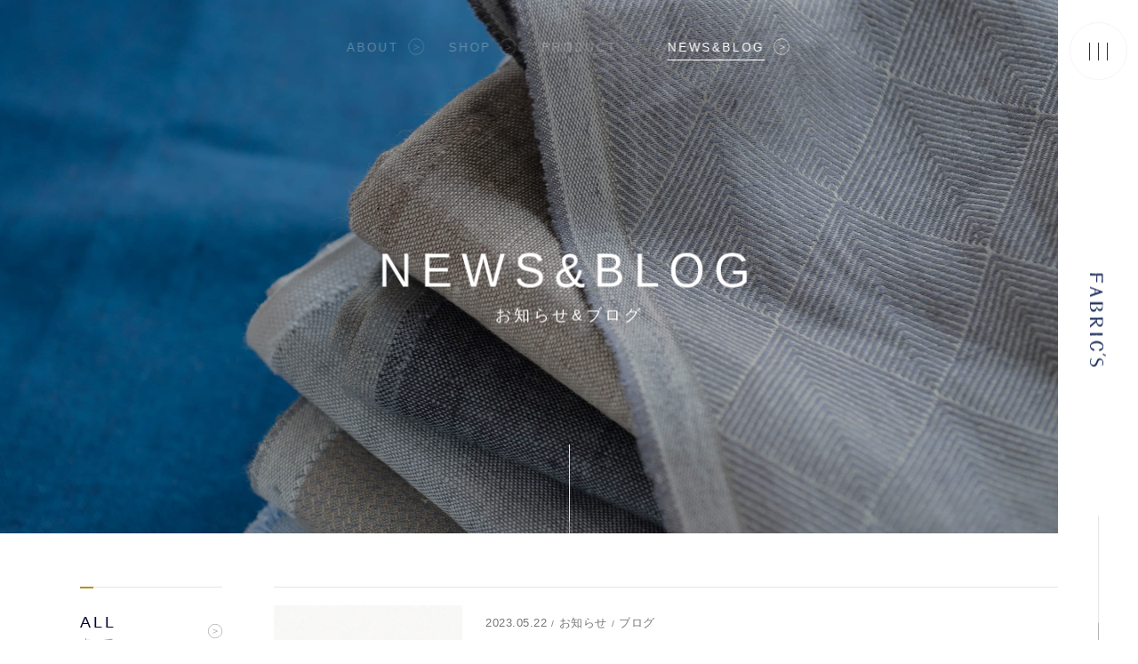

--- FILE ---
content_type: text/html; charset=UTF-8
request_url: https://www.fabrics.co.jp/news/page/2/
body_size: 33187
content:
<!DOCTYPE html>
<html lang="ja">
<head>
   <!DOCTYPE html>
<html lang="ja">
<head>
<meta charset="UTF-8">
	<title>お知らせ&amp;ブログ | FABRIC&rsquo;S（ファブリックス）</title>
	<meta name="viewport" content="width=device-width,initial-scale=1.0,minimum-scale=1.0,maximum-scale=5">
	<meta name="format-detection" content="telephone=no">
	<meta name="robots" content="all">
	<meta name="thumbnail" content="https://www.fabrics.co.jp/assets/config/pagemap.jpg">
	<meta name="author" content="FABRIC&rsquo;S（ファブリックス）">
	<meta name="description" content="FABRIC&rsquo;S（ファブリックス）からのお知らせ＆ブログ一覧です。新着アイテムやシーズンアイテム、ギフトのご紹介や店舗の情報などをお知らせしています。">
	<meta name="copyright" content="&copy; FABRIC&rsquo;S.">
	<meta name="twitter:card" content="summary_large_image">
	<meta name="twitter:title" content="お知らせ&amp;ブログ | FABRIC&rsquo;S（ファブリックス）">
	<meta name="twitter:description" content="FABRIC&rsquo;S（ファブリックス）からのお知らせ＆ブログ一覧です。新着アイテムやシーズンアイテム、ギフトのご紹介や店舗の情報などをお知らせしています。">
	<meta name="twitter:image" content="https://www.fabrics.co.jp/assets/config/ogp.png">
	<meta property="og:type" content="article">
	<meta property="og:title" content="お知らせ&amp;ブログ | FABRIC&rsquo;S（ファブリックス）">
	<meta property="og:site_name" content="FABRIC&rsquo;S（ファブリックス）">
	<meta property="og:description" content="FABRIC&rsquo;S（ファブリックス）からのお知らせ＆ブログ一覧です。新着アイテムやシーズンアイテム、ギフトのご紹介や店舗の情報などをお知らせしています。">
	<meta property="og:url" content="https://www.fabrics.co.jp/news/page/2/">
	<meta property="og:image" content="https://www.fabrics.co.jp/assets/config/ogp.png">
	<meta property="og:locale" content="">
	<link rel="preconnect dns-prefetch" href="https://code.jquery.com">
	<link rel="preconnect dns-prefetch" href="https://typesquare.com">
	<link rel="preconnect dns-prefetch" href="https://www.google-analytics.com">
	<link rel='preconnect dns-prefetch' href='https://s.w.org' />
	<link rel="preload" as="style" href="/assets/css/basic.css">
	<link rel="contents" href="/xml/" title="サイトマップ">
	<link rel="index" href="/">
	<link rel="canonical" href="https://www.fabrics.co.jp/news/page/2/">
	<link rel="icon" type="image/x-icon" href="/assets/config/favicon.ico">
	<link rel="icon" type="image/svg+xml" href="/assets/config/favicon.svg">
	<link rel="apple-touch-icon" href="/assets/config/apple-touch-icon.png">
	<link rel="stylesheet" type="text/css" media="all" href="/assets/css/basic.css">
	<link rel="stylesheet" type="text/css" href="//fast.fonts.net/cssapi/a61d6598-dec3-494f-acd2-6f7babe490fe.css"/>
	<link rel="stylesheet" type="text/css" media="all" href="/assets/css/theme/news.css">
	<!-- Google Tag Manager -->
	<script>(function(w,d,s,l,i){w[l]=w[l]||[];w[l].push({'gtm.start':
	new Date().getTime(),event:'gtm.js'});var f=d.getElementsByTagName(s)[0],
	j=d.createElement(s),dl=l!='dataLayer'?'&l='+l:'';j.async=true;j.src=
	'https://www.googletagmanager.com/gtm.js?id='+i+dl;f.parentNode.insertBefore(j,f);
	})(window,document,'script','dataLayer','GTM-KVB4J64');</script>
	<!-- End Google Tag Manager -->
	<link rel="icon" href="https://www.fabrics.co.jp/wp/wp-content/uploads/2020/05/favicon.ico" sizes="32x32" />
<link rel="icon" href="https://www.fabrics.co.jp/wp/wp-content/uploads/2020/05/favicon.ico" sizes="192x192" />
<link rel="apple-touch-icon" href="https://www.fabrics.co.jp/wp/wp-content/uploads/2020/05/favicon.ico" />
<meta name="msapplication-TileImage" content="https://www.fabrics.co.jp/wp/wp-content/uploads/2020/05/favicon.ico" />
		<!--
	<PageMap>
		<DataObject type="thumbnail">
			<Attribute name="src" value="https://www.fabrics.co.jp/assets/config/pagemap.jpg">
			<Attribute name="width" value="100">
			<Attribute name="height" value="100">
		</DataObject>
	</PageMap>
	-->
	<script type="application/ld+json">
		{
			"@context":"http://schema.org",
			"@graph":[
				{
					"@type":"WebPage",
					"name":"FABRIC&rsquo;S（ファブリックス）",
					"description":"FABRIC&rsquo;S（ファブリックス）からのお知らせ＆ブログ一覧です。新着アイテムやシーズンアイテム、ギフトのご紹介や店舗の情報などをお知らせしています。"
				}, {
					"@type": "Organization",
					"name": "FABRIC&rsquo;S（ファブリックス）",
					"founder": "FABRIC&rsquo;S（ファブリックス）",
					"foundingDate": "2016-11-01",
					"description": "FABRIC&rsquo;S（ファブリックス）は、ラグ、クッション、クロスなどのインテリア・キッチン雑貨やワンピース、リネンウェア等のファッションアイテムを販売しています。実店舗や、新着アイテム・通販もご案内。",
					"url": "https://www.fabrics.co.jp/",
					"logo": "https://www.fabrics.co.jp/assets/config/logo.jpg",
					"telephone" : "+8196-322-5252",
					"faxNumber": "+8196-322-5252",
					"address": {
						"@type": "PostalAddress",
						"addressLocality": "熊本市中央区城東町",
						"addressRegion": "熊本県",
						"postalCode": "860-0846",
						"streetAddress": "4-7",
						"addressCountry": "JP"
					},
					"contactPoint": [{
						"@type": "ContactPoint",
						"telephone": "+8196-322-5252",
						"contactType": "customer service"
					}],
					"sameAs":[
						"https://www.amazon.co.jp/s?i=merchant-items&me=A2EB77GJQ948IC&rh=p_4%3AFABRIC%27S&dc&qid=1587344016&ref=sr_nr_p_4_1",
						"https://www.rakuten.co.jp/fabrics-fabrics/",
						"https://www.instagram.com/fabrics.fabrics/",
						"https://www.instagram.com/white.balloon8/"
					]
				}, {
					"@context": "https://schema.org",
					"@type": "SiteNavigationElement",
					"name": [
						"ホーム",
						"FABRIC&rsquo;Sについて",
						"ウェア",
						"店舗一覧",
						"ホワイトバルーン",
						"お知らせ&amp;ブログ"
					],
					"url": [
						"https://www.fabrics.co.jp/",
						"https://www.fabrics.co.jp/about/",
						"https://www.fabrics.co.jp/product/",
						"https://www.fabrics.co.jp/shop/",
						"https://www.fabrics.co.jp/shop/whiteballoon/",
						"https://www.fabrics.co.jp/news/"
					]
				}, {
					"@type": "BreadcrumbList",
					"itemListElement": [{
						"@type": "ListItem",
						"position": 1,
						"name": "FABRIC&rsquo;S（ファブリックス）",
						"item": "https://www.fabrics.co.jp/"
					},{
					"@type": "ListItem",
					"position": 2,
					"name": "お知らせ&amp;ブログ",
					"item": "https://www.fabrics.co.jp/news/"
				}]
				}
			]
		}
	</script>

</head>
<body>
<!-- Google Tag Manager (noscript) -->
<noscript><iframe src="https://www.googletagmanager.com/ns.html?id=GTM-KVB4J64" height="0" width="0" style="display:none;visibility:hidden"></iframe></noscript>
<!-- End Google Tag Manager (noscript) -->      <script type='text/javascript' src='https://www.fabrics.co.jp/wp/wp-includes/js/wp-embed.min.js?ver=5.4'></script>
<link rel="icon" href="https://www.fabrics.co.jp/wp/wp-content/uploads/2020/05/favicon.ico" sizes="32x32" />
<link rel="icon" href="https://www.fabrics.co.jp/wp/wp-content/uploads/2020/05/favicon.ico" sizes="192x192" />
<link rel="apple-touch-icon" href="https://www.fabrics.co.jp/wp/wp-content/uploads/2020/05/favicon.ico" />
<meta name="msapplication-TileImage" content="https://www.fabrics.co.jp/wp/wp-content/uploads/2020/05/favicon.ico" />
</head>

<!-- l-main -->
<main class="u-space-bottom">
	<div class="l-hero-main js-area-inversion">
		<nav><ul class="l-menu">
	<li class="l-menu__block"><a href="/about/" class=""><span>ABOUT</span></a></li>
	<li class="l-menu__block"><a href="/shop/" class=""><span>SHOP</span></a></li>
	<li class="l-menu__block"><a href="/product/" class=""><span>PRODUCT</span></a></li>
	<li class="l-menu__block"><a href="/news/" class="is-current"><span>NEWS&amp;BLOG</span></a></li>
</ul></nav>
		<h1 class="c-heading -type-page">
			<span class="c-heading__block -type-page__main">NEWS&amp;BLOG</span>
			<span class="c-heading__block -type-page__name">お知らせ&amp;ブログ</span>
		</h1>
		<div class="c-scroll"><div class="c-scroll__line"></div></div>
		<p class="l-hero__bg"><img src="/assets/image/news/hero_bg.jpg" alt="SHOP" class="js-objectfit u-img-fit"></p>
	</div>
	<div class="c-content"><div class="c-content-m"><div class="c-content-colum">
		<aside class="c-content-colum__block">
			<nav class="c-categoryMenu-wrap">
				<ul class="c-categoryMenu">
					<li class="c-category c-heading -type-s"><a href="/news/" class="c-heading__inner"><span class="c-heading__block">ALL</span><span class="c-heading__block">すべて</span></a></li><li class="c-category c-category-name c-heading -type-s"><a href="https://www.fabrics.co.jp/news/categorys/information/" class="c-heading__inner"><span class="c-heading__block">お知らせ</span><span class="c-heading__block">お知らせ</span></a></li><li class="c-category c-category-name c-heading -type-s"><a href="https://www.fabrics.co.jp/news/categorys/blog/" class="c-heading__inner"><span class="c-heading__block">ブログ</span><span class="c-heading__block">ブログ</span></a></li>				</ul>
			</nav>
		</aside>
		<div class="c-content-colum__block">
			<!-- 重要なお知らせ -->
			<div class="t-entrylist-important-warp">
							</div>
			<!-- END 重要なお知らせ -->

							<ul>
																	<li class="t-entrylist"><a href="https://www.fabrics.co.jp/news/2140/" class="t-entrylist__inner">
							<p class="t-entrylist__block c-ratioobj -gold"><img src="/assets/image/news/thumb.jpg" class="js-objectfit u-img-fit c-ratioobj__target" alt="sample"></p>							<div class="t-entrylist__block">
								<ul class="t-entrylist__info c-list-pipeline">
									<li><time datetime="2023-05-22">2023.05.22</time></li>
									<li>お知らせ</li><li>ブログ</li>								</ul>
								<div class="t-entrylist__title"><p class="c-icon -arrow-l"><span class="c-link-line">POP UP SHOPのおしらせ</span></p></div>
								<p class="t-entrylist__copy c-txt-m js-txt-clip" data-txtcrop="true">
									阪神梅田本店７階リビングイベントにてPOP-UP STOREが開催されます。 初夏を迎えた今からのシーズンに大活躍するLINENウエア・LIBERTYプリントウエアをはじめ、オープン以来ロングセラーの掛布団カバー・ピロケ [&hellip;]								</p>
							</div>
						</a></li>
																	<li class="t-entrylist"><a href="https://www.fabrics.co.jp/news/2128/" class="t-entrylist__inner">
							<p class="t-entrylist__block c-ratioobj -gold"><img src="/assets/image/news/thumb.jpg" class="js-objectfit u-img-fit c-ratioobj__target" alt="sample"></p>							<div class="t-entrylist__block">
								<ul class="t-entrylist__info c-list-pipeline">
									<li><time datetime="2023-03-07">2023.03.07</time></li>
									<li>お知らせ</li><li>ブログ</li>								</ul>
								<div class="t-entrylist__title"><p class="c-icon -arrow-l"><span class="c-link-line">POP UP SHOP</span></p></div>
								<p class="t-entrylist__copy c-txt-m js-txt-clip" data-txtcrop="true">
									&nbsp; POP UP SHOPのお知らせです。 阪神梅田本店3Ｆにて開催いたします。 ファブリックスオリジナルのリネンウエアやリバティプリントの雑貨などを取りそろえております。 ぜひ、この機会にお近くにお越しの際に [&hellip;]								</p>
							</div>
						</a></li>
																	<li class="t-entrylist"><a href="https://www.fabrics.co.jp/news/2125/" class="t-entrylist__inner">
							<p class="t-entrylist__block c-ratioobj -gold"><img src="/assets/image/news/thumb.jpg" class="js-objectfit u-img-fit c-ratioobj__target" alt="sample"></p>							<div class="t-entrylist__block">
								<ul class="t-entrylist__info c-list-pipeline">
									<li><time datetime="2022-07-27">2022.07.27</time></li>
									<li>お知らせ</li>								</ul>
								<div class="t-entrylist__title"><p class="c-icon -arrow-l"><span class="c-link-line">お知らせ</span></p></div>
								<p class="t-entrylist__copy c-txt-m js-txt-clip" data-txtcrop="true">
									平素よりFABRIC&#8217;Sをご利用いただき誠にありがとうございます。 突然ではございますが、FABRIC&#8217;Sの姉妹店　whiteballoon自由が丘店は、誠に勝手ながら2022年7月26日（火）を [&hellip;]								</p>
							</div>
						</a></li>
																	<li class="t-entrylist"><a href="https://www.fabrics.co.jp/news/2120/" class="t-entrylist__inner">
							<p class="t-entrylist__block c-ratioobj -gold"><img src="/assets/image/news/thumb.jpg" class="js-objectfit u-img-fit c-ratioobj__target" alt="sample"></p>							<div class="t-entrylist__block">
								<ul class="t-entrylist__info c-list-pipeline">
									<li><time datetime="2021-08-12">2021.08.12</time></li>
									<li>お知らせ</li><li>ブログ</li>								</ul>
								<div class="t-entrylist__title"><p class="c-icon -arrow-l"><span class="c-link-line">アミュプラザ博多店がオープンいたしました。</span></p></div>
								<p class="t-entrylist__copy c-txt-m js-txt-clip" data-txtcrop="true">
									８月１１日にアミュプラザ博多の７Fに新店がオープンいたしました。 インテリアと服飾と取り扱っています。 お近くに寄られた際には是非お待ちしております。 よろしくお願いいたします。 &nbsp; &nbsp;								</p>
							</div>
						</a></li>
																	<li class="t-entrylist"><a href="https://www.fabrics.co.jp/news/2113/" class="t-entrylist__inner">
							<p class="t-entrylist__block c-ratioobj -gold"><img src="/assets/image/news/thumb.jpg" class="js-objectfit u-img-fit c-ratioobj__target" alt="sample"></p>							<div class="t-entrylist__block">
								<ul class="t-entrylist__info c-list-pipeline">
									<li><time datetime="2021-05-18">2021.05.18</time></li>
									<li>ブログ</li>								</ul>
								<div class="t-entrylist__title"><p class="c-icon -arrow-l"><span class="c-link-line">リバティプリントフェア</span></p></div>
								<p class="t-entrylist__copy c-txt-m js-txt-clip" data-txtcrop="true">
									本日５月18日より広島三越さんにてリバティプリントフェアが開催されています。 FABRIC&#8217;Sも参加させていただいています。 （５月22日・23日は休業日となっておりますのでお気を付けください） 他ショップさ [&hellip;]								</p>
							</div>
						</a></li>
																	<li class="t-entrylist"><a href="https://www.fabrics.co.jp/news/2111/" class="t-entrylist__inner">
							<p class="t-entrylist__block c-ratioobj -gold"><img src="/assets/image/news/thumb.jpg" class="js-objectfit u-img-fit c-ratioobj__target" alt="sample"></p>							<div class="t-entrylist__block">
								<ul class="t-entrylist__info c-list-pipeline">
									<li><time datetime="2021-04-22">2021.04.22</time></li>
									<li>ブログ</li>								</ul>
								<div class="t-entrylist__title"><p class="c-icon -arrow-l"><span class="c-link-line">母の日ギフト</span></p></div>
								<p class="t-entrylist__copy c-txt-m js-txt-clip" data-txtcrop="true">
									&nbsp; ⚘母の日の贈り物⚘ ＊人気アイテムのご紹介＊ ホールガーメントニット・・ホールガーメントソックス・・ LIBERTY FABRICS使用のポーチ・タオル・バッグ・・ “FABRIC&#8217;Sオリジナル [&hellip;]								</p>
							</div>
						</a></li>
																	<li class="t-entrylist"><a href="https://www.fabrics.co.jp/news/2108/" class="t-entrylist__inner">
							<p class="t-entrylist__block c-ratioobj -gold"><img src="/assets/image/news/thumb.jpg" class="js-objectfit u-img-fit c-ratioobj__target" alt="sample"></p>							<div class="t-entrylist__block">
								<ul class="t-entrylist__info c-list-pipeline">
									<li><time datetime="2021-02-22">2021.02.22</time></li>
									<li>ブログ</li>								</ul>
								<div class="t-entrylist__title"><p class="c-icon -arrow-l"><span class="c-link-line">春におすすめアイテム</span></p></div>
								<p class="t-entrylist__copy c-txt-m js-txt-clip" data-txtcrop="true">
									&nbsp; 春🌸はもうすぐですね。 &nbsp; 何を着たらいいか迷ってしまう季節の変わり目・・・ 「春物を着たいけれどもまだ肌寒いし」 そんなかたにはハイゲージ編みの「カーディガン」がお・ス・ス・メです。 シャツやカ [&hellip;]								</p>
							</div>
						</a></li>
																	<li class="t-entrylist"><a href="https://www.fabrics.co.jp/news/2106/" class="t-entrylist__inner">
							<p class="t-entrylist__block c-ratioobj -gold"><img src="/assets/image/news/thumb.jpg" class="js-objectfit u-img-fit c-ratioobj__target" alt="sample"></p>							<div class="t-entrylist__block">
								<ul class="t-entrylist__info c-list-pipeline">
									<li><time datetime="2021-01-25">2021.01.25</time></li>
									<li>ブログ</li>								</ul>
								<div class="t-entrylist__title"><p class="c-icon -arrow-l"><span class="c-link-line">抗ウイルス繊維「クレンゼ」のマスク入荷しています</span></p></div>
								<p class="t-entrylist__copy c-txt-m js-txt-clip" data-txtcrop="true">
									&nbsp; クラボウ開発の抗菌・抗ウイルス機能繊維加工技術「クレンゼ®」は、繊維上のウイルスを９９％以上減少させる効果が確認されました！！ また、繰り返し洗濯しても効果が持続するので、永くご愛用いただけます。 このクレ [&hellip;]								</p>
							</div>
						</a></li>
																	<li class="t-entrylist"><a href="https://www.fabrics.co.jp/news/2105/" class="t-entrylist__inner">
							<p class="t-entrylist__block c-ratioobj -gold"><img src="/assets/image/news/thumb.jpg" class="js-objectfit u-img-fit c-ratioobj__target" alt="sample"></p>							<div class="t-entrylist__block">
								<ul class="t-entrylist__info c-list-pipeline">
									<li><time datetime="2020-10-19">2020.10.19</time></li>
									<li>お知らせ</li>								</ul>
								<div class="t-entrylist__title"><p class="c-icon -arrow-l"><span class="c-link-line">閉店のお知らせ</span></p></div>
								<p class="t-entrylist__copy c-txt-m js-txt-clip" data-txtcrop="true">
									平素よりFABRIC&#8217;Sをご利用いただき誠にありがとうございます。 突然ではございますが、FABRIC&#8217;S鶴見緑地店は、誠に勝手ながら2020年10月20日（火）を持ちまして、閉店させて頂く事とな [&hellip;]								</p>
							</div>
						</a></li>
																	<li class="t-entrylist"><a href="https://www.fabrics.co.jp/news/2103/" class="t-entrylist__inner">
							<p class="t-entrylist__block c-ratioobj -gold"><img src="/assets/image/news/thumb.jpg" class="js-objectfit u-img-fit c-ratioobj__target" alt="sample"></p>							<div class="t-entrylist__block">
								<ul class="t-entrylist__info c-list-pipeline">
									<li><time datetime="2020-09-17">2020.09.17</time></li>
									<li>お知らせ</li>								</ul>
								<div class="t-entrylist__title"><p class="c-icon -arrow-l"><span class="c-link-line">大分店ニューオープンのお知らせ</span></p></div>
								<p class="t-entrylist__copy c-txt-m js-txt-clip" data-txtcrop="true">
									9月17日大分市トキハ本店2階に新店舗がオープンいたしました。 こちらはリバティプリントの雑貨＆ウェアと、リネンを中心としたウェアを取り扱う店舗となります。 是非お近くに来られた際にはお立ち寄りください。 お待ちいたして [&hellip;]								</p>
							</div>
						</a></li>
									</ul>
						<nav class="c-pagenation -type2 u-mt-l">
<!-- c-pagenation__arrow -->
<p class="c-pagenation__nav -type-prev">
<a href="https://www.fabrics.co.jp/news/">PREV</a>
</p>
<!-- /c-pagenation__arrow -->
<!-- c-pagenation__number -->
<ol class="c-pagenation__num">
<li><a href="https://www.fabrics.co.jp/news/">1</a></li>
<li><a href="https://www.fabrics.co.jp/news/page/2/" class="is-current">2</a></li>
<li><a href="https://www.fabrics.co.jp/news/page/3/">3</a></li>
</ol>
<!-- /c-pagenation__number -->
<!-- c-pagenation__arrow -->
<p class="c-pagenation__nav -type-next">
<a href="https://www.fabrics.co.jp/news/page/3/">NEXT</span></a>
</p>
<!-- /l-pagination__button -->
</nav>
		</div>
	</div></div></div>
</main>
<!-- /l-main -->
<div class="l-shop-contents c-column -col2-s0p -col1-s0p-small">
	<div class="c-column__block">
		<p class="c-heading -type-xs">Shop</p>
		<div class="l-shop-wrap -type-normalshop"><ul>
			<li class="l-shop"><a href="/shop/" class="l-shop__inner">
				<p class="l-shop__pict"><img src="/assets/image/common/shop-fabrics.jpg" alt="FABRIC'S" class="u-img-fit"></p>
				<div class="l-shop__txt">
					<p class="l-shop__txt__jp">ファブリックス</p>
					<p class="l-shop__txt__en">FABRIC'S</p>
					<p class="l-shop__txt__copy">「FABRIC’S」各店舗情報のご案内。</p>
				</div>
			</a></li>
		</ul></div>
	</div>
	<div class="c-column__block">
		<p class="c-heading -type-xs">Online Shop</p>
		<div class="l-shop-wrap -type-onlineshop">
			<div class="l-onlineshop">
				<p class="l-onlineshop__copy hidden-small-less">オンラインでもFABRIC'Sの定番アイテムがお求めいただけます。</p>
				<ul class="l-onlineshop-list">
					<li><a href="https://www.amazon.co.jp/s?i=merchant-items&me=A2EB77GJQ948IC&rh=p_4%3AFABRIC%27S&dc&qid=1587344016&ref=sr_nr_p_4_1" target="_blank" rel="noopener"><span class="onlineshop-amazon"><img src="/assets/image/common/logo-amazon.png" alt="amazon" class="u-img-fit"></span></a></li>
					<li><a href="https://www.rakuten.co.jp/fabrics-fabrics/" target="_blank" rel="noopener"><span class="onlineshop-rakuten"><img src="/assets/image/common/logo-rakuten.png" alt="Rakuten" class="u-img-fit"></span></a></li>
				</ul>
			</div>
		</div>
	</div>
</div>

<footer class="l-footer">
	<div class="l-footer__inner">
		<p class="l-footer__logo"><img src="/assets/image/common/logo-fabrics-white.svg" alt="FABRIC'S"></p>
		<nav class="l-footer__menu"><ul>
			<li><a href="/about/" class="">
				<span class="l-footer__menu__block">ABOUT</span>
				<span class="l-footer__menu__block">FABRIC'Sについて</span>
			</a></li>
			<li><a href="/shop/" class="">
				<span class="l-footer__menu__block">SHOP</span>
				<span class="l-footer__menu__block">店舗一覧</span>
			</a></li>
			<li><a href="/product/" class="">
				<span class="l-footer__menu__block">PRODUCT</span>
				<span class="l-footer__menu__block">プロダクト</span>
			</a></li>
			<li><a href="/news/" class="is-current">
				<span class="l-footer__menu__block">NEWS&amp;BLOG</span>
				<span class="l-footer__menu__block">お知らせ&ブログ</span>
			</a></li>
		</ul></nav>
	</div>
	<div class="l-footer__bottom">
		<dl>
			<dt class="c-heading -type-xs">CONTACT</dt>
			<dd>
				<ul class="l-footer__contact">
					<li><span class="c-icon -mail-w">info@fabrics.co.jp</span></li>
					<li><a href="tel:096-322-5252" class="c-icon -phone-w">096-322-5252</a></li>
				</ul>
				<p class="l-footer__contact__notice">運営会社: 株式会社ホワイトボックス</p>
			</dd>
		</dl>
		<dl class="hidden-small-less">
			<dt class="c-heading -type-xs">ONLINE SHOP</dt>
			<dd class="c-eclinks__link u-mt-s"><ul>
				<li><a href="https://www.amazon.co.jp/s?i=merchant-items&me=A2EB77GJQ948IC&rh=p_4%3AFABRIC%27S&dc&qid=1587344016&ref=sr_nr_p_4_1" target="_blank" rel="noopener" class="c-logo -amazon"><img src="/assets/image/common/logo-amazon-white.png" alt="Amazon" class="u-img-fit"></a></li>
				<li><a href="https://www.rakuten.co.jp/fabrics-fabrics/" target="_blank" rel="noopener" class="c-logo -rakuten"><img src="/assets/image/common/logo-rakuten-white.png" alt="Rakuten" class="u-img-fit"></a></li>
			</ul></dd>
		</dl>
	</div>
	<p class="l-footer__copyright"><small>&copy; Fabric's All Rights Reserved.</small></p>
</footer>
<div class="l-side">
	<div class="c-toggle js-toggle"><div class="c-toggle__line"><div></div><div></div><div></div></div></div>
	<p class="l-side__logo"><a href="/"><svg xmlns="http://www.w3.org/2000/svg" viewBox="0 0 202 35.2"><path d="M164.8 26c-.7 0-1.1.2-1.3 1-.6 2.3-1.7 4.2-3.6 5.6-2 1.4-4 1.2-5.6-.6-.6-.8-1.2-1.7-1.6-2.6-1.7-4.6-2.1-9.4-.9-14.2.6-2.5 1.6-4.9 3.6-6.7 2.2-1.9 4.8-1.7 6.6.6 1.2 1.5 1.7 3.4 2 5.3.1.4.5.9.8.9 1.1 0 2.2-.2 3.3-.4 0 0 .1-.3 0-.5-.6-3.2-1.7-6-4.7-7.6-4.4-2.2-11.8-1.3-14.7 4.7-3.2 6.5-2.9 13.1 1.1 19.4 1.4 2.2 3.5 3.7 6.1 4.2 5.8 1.2 10.3-3.5 11.8-7.3.2-.5.3-1 .5-1.7-1.3-.1-2.3 0-3.4-.1zM19.5 7H1.8C.9 7 .7 7.3.7 8.2V20H1c-.3 4.6-.6 9.2-1 13.8-.1.9.1 1.3 1.1 1.3.8-.1 1.7-.1 2.5 0 1.2.1 1.4-.4 1.4-1.5-.2-3.3-.3-6.6-.4-10-.1-2.4 0-2.4 2.3-2.4 3.7.1 7.4.2 11 .4.8 0 1.3 0 1.3-1.1 0-1.2-.5-1.4-1.5-1.3-3.8.1-7.6 0-11.4 0-1.7 0-1.8-.1-1.7-1.8.1-2.2.2-4.3.2-6.5 0-1.3.5-1.7 1.8-1.6 4.3.2 8.5.2 12.8.4.8 0 1.2-.2 1.1-1-.2-.7.4-1.7-1-1.7zM198 20.1c-.6-.3-1.3-.7-1.9-.9-2.1-1-4.3-1.8-6.4-2.9-1.6-.8-2.5-2.3-2.3-4.2.2-2 1.2-3.7 3.3-4.2 1.5-.4 3.1-.4 4.7-.2 1.5.2 2.9.8 4.3 1.2.4-1.6.1-2.1-1.3-2.4-.5-.1-.9-.3-1.4-.3-4.1-.7-7.9-.3-11 2.9-2.5 2.6-3.3 7.9 1.4 10.4.9.5 1.8.9 2.8 1.3 1.9.9 3.8 1.7 5.6 2.8 2.1 1.3 2.6 3.4 2.2 5.7-.4 2.1-1.7 3.4-3.7 4.1-2.1.7-4 .1-6-.5-1.3-.4-2.5-.9-3.9-1.5-.5 1.3-.2 2 .9 2.4 1.1.4 2.2.8 3.3 1.1 4.1 1 7.9.4 11-2.6 2.8-3 4-9.3-1.6-12.2zm-64.1.5c.1-3.3.3-7 .4-10.7.1-2.8.1-2.8-2.6-2.8h-1.2c-.9-.1-1.2.3-1.1 1.2.1.7.2 1.5.2 2.3-.1 7.8-.1 15.6-.2 23.4 0 1 .3 1.3 1.2 1.2.8-.1 1.5-.1 2.3 0 1.2.2 1.6-.2 1.6-1.5-.3-4.3-.4-8.5-.6-13.1zm39.6-14.1c.6.3 1.3.6 1.9.8.3.1.8-.1.9-.4 1-1.9 2-3.9 3-5.9-.7-.3-1.5-.7-2.2-1-1.2 2.3-2.4 4.3-3.6 6.5zm-66.4 16.4c-1.1-1.3-1-1.4.6-1.9 2.1-.7 4.1-1.5 5.7-3.1 2.9-2.8 3.3-9.2-2.6-10.6-2-.5-4.1-.5-6.2-.6-2.5-.1-5 .1-7.4-.1-1.2-.1-1.4.3-1.3 1.4.1 7.8.2 15.6.2 23.4 0 1.1-.5 2.7 0 3.2.6.6 2.1.3 3.3.4 1.2.2 1.4-.4 1.3-1.5-.2-3.5-.3-7-.4-10.5 0-.5.1-1 .2-1.8.7.6 1.2.9 1.5 1.3l9.6 11.4c.4.4.8 1 1.2 1.1 1.4.1 2.9.1 4.3.1 0-.1.1-.3.1-.4-.4-.4-.8-.8-1.1-1.3-3-3.5-6.1-7-9-10.5zm-5.5-2.8c-1 .1-1.5-.5-1.5-1.6.1-1.3 0-2.6 0-4.4.1-1.2.1-2.9.3-4.5.1-.4.6-1.2.9-1.2 1.9 0 3.9-.2 5.8.2 2.8.6 3.9 2.1 4.1 4.6.2 2.5-1 4.9-3.3 5.7-1.9.7-4.1.9-6.3 1.2zm-21.9 1.6c-1.5-.6-3-1.1-4.9-1.8 1.3-.5 2.2-1 3.2-1.4 2.3-1 3.7-2.6 3.8-5.1.2-3.2-2.1-5.6-5.9-5.9-4.1-.3-8.2-.4-12.2-.6-.8 0-1.1.2-1.1 1.1v26.1c0 .9.2 1.2 1.1 1.2 3.5-.1 7 0 10.5-.3 2.5-.2 4.8-1.1 6.8-2.7 3-2.5 3.1-9-1.3-10.6zm-1 6c-.5 3.2-2.4 5.3-5.5 5.8-1.4.2-2.9.3-4.4.3-1 0-1.5-.5-1.6-1.6 0-.4-.1-.7-.1-1.1V10.4c0-2 .2-2.1 2.2-2.1 1.5 0 3 .1 4.5.5 3.9 1.1 5.1 6 2.1 8.8-.9.8-2.1 1.3-3.1 2-.3.2-.6.3-1.2.6 1.3.5 2.4.9 3.3 1.3 2.7 1.4 4.1 3.8 3.8 6.2zm-37.1-20c-.1-.3-.6-.6-1-.7-1.2-.3-1.4.6-1.7 1.4-2.7 7.5-5.5 15.1-8.2 22.6-.5 1.3-1 2.6-1.5 4 .7.1 1 .1 1.4.1 1.3.2 2-.2 2.3-1.6.7-2.7 1.6-5.2 2.5-7.9.3-1 .8-1.4 1.8-1.3 1.2.1 2.5.1 3.7 0 1.4-.1 2 .5 2.4 1.7.7 2.5 1.5 5 2.4 7.5.2.5.6 1.3 1 1.4 1.2.2 2.5.1 3.9.1 0-.4 0-.5-.1-.7-2.9-8.8-5.9-17.7-8.9-26.6zm-.5 15.1c-1.2.1-2.4.1-3.6 0-.3 0-.8-.6-.8-.8.6-2.2 1.4-4.4 2.1-6.5.1-.2.4-.3.7-.6.8 2.4 1.6 4.7 2.3 7 .1.2-.4.9-.7.9z" fill="#21325f"/></svg></a></p>
	<div class="c-scroll"><div class="c-scroll__line"></div></div>
</div>

<div class="l-sitemap js-toggle-content">
	<div class="l-sitemap-main l-sitemap__block">
		<div class="l-sitemap-main__inner l-sitemap__block__inner">
			<div class="l-sitemap-main__menu"><div class="l-sitemap-main__menu__inner">
				<ul class="l-sitemap__menu">
					<li><a href="/">
						<span>TOP</span>
						<span>トップページ</span>
					</a></li>
					<li><a href="/about/">
						<span>ABOUT</span>
						<span>FABRIC'Sについて</span>
					</a></li>
					<li><a href="/shop/">
						<span>SHOP</span>
						<span>店舗一覧</span>
					</a></li>
					<li><a href="/product/">
						<span>PRODUCT</span>
						<span>プロダクト</span>
					</a></li>
					<li><a href="/news/">
						<span>NEWS&amp;BLOG</span>
						<span>お知らせ&amp;ブログ</span>
					</a></li>
				</ul>
				<dl class="l-sitemap__link c-eclinks visible-small-less">
					<dt class="c-heading -type-xs2">ONLINE SHOP</dt>
					<dd class="c-eclinks__link"><ul>
						<li><a href="https://www.amazon.co.jp/s?i=merchant-items&me=A2EB77GJQ948IC&rh=p_4%3AFABRIC%27S&dc&qid=1587344016&ref=sr_nr_p_4_1" target="_blank" rel="noopener">Amazon</a></li>
						<li><a href="https://www.rakuten.co.jp/fabrics-fabrics/" target="_blank" rel="noopener">Rakuten</a></li>
					</ul></dd>
				</dl>
			</div></div>
		</div>
	</div>
	<div class="l-sitemap-cover l-sitemap__block">
		<div class="l-sitemap-cover__inner l-sitemap__block__inner">
			<p class="l-sitemap__logo"><svg xmlns="http://www.w3.org/2000/svg" viewBox="0 0 202 35.2"><path d="M164.8 26c-.7 0-1.1.2-1.3 1-.6 2.3-1.7 4.2-3.6 5.6-2 1.4-4 1.2-5.6-.6-.6-.8-1.2-1.7-1.6-2.6-1.7-4.6-2.1-9.4-.9-14.2.6-2.5 1.6-4.9 3.6-6.7 2.2-1.9 4.8-1.7 6.6.6 1.2 1.5 1.7 3.4 2 5.3.1.4.5.9.8.9 1.1 0 2.2-.2 3.3-.4 0 0 .1-.3 0-.5-.6-3.2-1.7-6-4.7-7.6-4.4-2.2-11.8-1.3-14.7 4.7-3.2 6.5-2.9 13.1 1.1 19.4 1.4 2.2 3.5 3.7 6.1 4.2 5.8 1.2 10.3-3.5 11.8-7.3.2-.5.3-1 .5-1.7-1.3-.1-2.3 0-3.4-.1zM19.5 7H1.8C.9 7 .7 7.3.7 8.2V20H1c-.3 4.6-.6 9.2-1 13.8-.1.9.1 1.3 1.1 1.3.8-.1 1.7-.1 2.5 0 1.2.1 1.4-.4 1.4-1.5-.2-3.3-.3-6.6-.4-10-.1-2.4 0-2.4 2.3-2.4 3.7.1 7.4.2 11 .4.8 0 1.3 0 1.3-1.1 0-1.2-.5-1.4-1.5-1.3-3.8.1-7.6 0-11.4 0-1.7 0-1.8-.1-1.7-1.8.1-2.2.2-4.3.2-6.5 0-1.3.5-1.7 1.8-1.6 4.3.2 8.5.2 12.8.4.8 0 1.2-.2 1.1-1-.2-.7.4-1.7-1-1.7zM198 20.1c-.6-.3-1.3-.7-1.9-.9-2.1-1-4.3-1.8-6.4-2.9-1.6-.8-2.5-2.3-2.3-4.2.2-2 1.2-3.7 3.3-4.2 1.5-.4 3.1-.4 4.7-.2 1.5.2 2.9.8 4.3 1.2.4-1.6.1-2.1-1.3-2.4-.5-.1-.9-.3-1.4-.3-4.1-.7-7.9-.3-11 2.9-2.5 2.6-3.3 7.9 1.4 10.4.9.5 1.8.9 2.8 1.3 1.9.9 3.8 1.7 5.6 2.8 2.1 1.3 2.6 3.4 2.2 5.7-.4 2.1-1.7 3.4-3.7 4.1-2.1.7-4 .1-6-.5-1.3-.4-2.5-.9-3.9-1.5-.5 1.3-.2 2 .9 2.4 1.1.4 2.2.8 3.3 1.1 4.1 1 7.9.4 11-2.6 2.8-3 4-9.3-1.6-12.2zm-64.1.5c.1-3.3.3-7 .4-10.7.1-2.8.1-2.8-2.6-2.8h-1.2c-.9-.1-1.2.3-1.1 1.2.1.7.2 1.5.2 2.3-.1 7.8-.1 15.6-.2 23.4 0 1 .3 1.3 1.2 1.2.8-.1 1.5-.1 2.3 0 1.2.2 1.6-.2 1.6-1.5-.3-4.3-.4-8.5-.6-13.1zm39.6-14.1c.6.3 1.3.6 1.9.8.3.1.8-.1.9-.4 1-1.9 2-3.9 3-5.9-.7-.3-1.5-.7-2.2-1-1.2 2.3-2.4 4.3-3.6 6.5zm-66.4 16.4c-1.1-1.3-1-1.4.6-1.9 2.1-.7 4.1-1.5 5.7-3.1 2.9-2.8 3.3-9.2-2.6-10.6-2-.5-4.1-.5-6.2-.6-2.5-.1-5 .1-7.4-.1-1.2-.1-1.4.3-1.3 1.4.1 7.8.2 15.6.2 23.4 0 1.1-.5 2.7 0 3.2.6.6 2.1.3 3.3.4 1.2.2 1.4-.4 1.3-1.5-.2-3.5-.3-7-.4-10.5 0-.5.1-1 .2-1.8.7.6 1.2.9 1.5 1.3l9.6 11.4c.4.4.8 1 1.2 1.1 1.4.1 2.9.1 4.3.1 0-.1.1-.3.1-.4-.4-.4-.8-.8-1.1-1.3-3-3.5-6.1-7-9-10.5zm-5.5-2.8c-1 .1-1.5-.5-1.5-1.6.1-1.3 0-2.6 0-4.4.1-1.2.1-2.9.3-4.5.1-.4.6-1.2.9-1.2 1.9 0 3.9-.2 5.8.2 2.8.6 3.9 2.1 4.1 4.6.2 2.5-1 4.9-3.3 5.7-1.9.7-4.1.9-6.3 1.2zm-21.9 1.6c-1.5-.6-3-1.1-4.9-1.8 1.3-.5 2.2-1 3.2-1.4 2.3-1 3.7-2.6 3.8-5.1.2-3.2-2.1-5.6-5.9-5.9-4.1-.3-8.2-.4-12.2-.6-.8 0-1.1.2-1.1 1.1v26.1c0 .9.2 1.2 1.1 1.2 3.5-.1 7 0 10.5-.3 2.5-.2 4.8-1.1 6.8-2.7 3-2.5 3.1-9-1.3-10.6zm-1 6c-.5 3.2-2.4 5.3-5.5 5.8-1.4.2-2.9.3-4.4.3-1 0-1.5-.5-1.6-1.6 0-.4-.1-.7-.1-1.1V10.4c0-2 .2-2.1 2.2-2.1 1.5 0 3 .1 4.5.5 3.9 1.1 5.1 6 2.1 8.8-.9.8-2.1 1.3-3.1 2-.3.2-.6.3-1.2.6 1.3.5 2.4.9 3.3 1.3 2.7 1.4 4.1 3.8 3.8 6.2zm-37.1-20c-.1-.3-.6-.6-1-.7-1.2-.3-1.4.6-1.7 1.4-2.7 7.5-5.5 15.1-8.2 22.6-.5 1.3-1 2.6-1.5 4 .7.1 1 .1 1.4.1 1.3.2 2-.2 2.3-1.6.7-2.7 1.6-5.2 2.5-7.9.3-1 .8-1.4 1.8-1.3 1.2.1 2.5.1 3.7 0 1.4-.1 2 .5 2.4 1.7.7 2.5 1.5 5 2.4 7.5.2.5.6 1.3 1 1.4 1.2.2 2.5.1 3.9.1 0-.4 0-.5-.1-.7-2.9-8.8-5.9-17.7-8.9-26.6zm-.5 15.1c-1.2.1-2.4.1-3.6 0-.3 0-.8-.6-.8-.8.6-2.2 1.4-4.4 2.1-6.5.1-.2.4-.3.7-.6.8 2.4 1.6 4.7 2.3 7 .1.2-.4.9-.7.9z" fill="#fff"/></svg></p>
			<dl class="l-sitemap__link c-eclinks hidden-small-less">
				<dt class="c-heading -type-xs2">ONLINE SHOP</dt>
				<dd class="c-eclinks__link"><ul>
					<li><a href="https://www.amazon.co.jp/s?i=merchant-items&me=A2EB77GJQ948IC&rh=p_4%3AFABRIC%27S&dc&qid=1587344016&ref=sr_nr_p_4_1" target="_blank" rel="noopener" class="c-logo -amazon"><img src="/assets/image/common/logo-amazon-white.png" alt="Amazon" class="u-img-fit"></a></li>
					<li><a href="https://www.rakuten.co.jp/fabrics-fabrics/" target="_blank" rel="noopener" class="c-logo -rakuten"><img src="/assets/image/common/logo-rakuten-white.png" alt="Rakuten" class="u-img-fit"></a></li>
				</ul></dd>
			</dl>
		</div>
	</div>
</div>

<script src="/assets/js/basic.min.js"></script>
<script src="/assets/js/jquery.min.js"></script>
<script src="/assets/js/jquery.plugins.js"></script>
<script src="/assets/js/jquery.fs-plugins.min.js"></script>
<script src="/assets/js/page.min.js"></script>
<script src="//webfont.fontplus.jp/accessor/script/fontplus.js?DH7IyS4HbXw%3D&box=eyId4209G1E%3D&aa=1&ab=2"></script>
</body>
</html>

--- FILE ---
content_type: text/css
request_url: https://www.fabrics.co.jp/assets/css/basic.css
body_size: 146979
content:
@charset "UTF-8";.c-list-pipeline li+li:before,.c-pagenation__num li:after,.c-postnav li:after{content:"/";margin:0 .5rem;font-size:80%}@media screen and (max-width:768px){.c-list-pipeline li+li:before,.c-pagenation__num li:after,.c-postnav li:after{margin:0 .3rem;position:relative;top:-1px}}*{margin:0;padding:0;-webkit-backface-visibility:hidden;backface-visibility:hidden}body,html{font-size:62.5%;height:100%}@media screen and (max-width:1279px){body,html{font-size:62.5%}}@media screen and (max-width:958px){body,html{font-size:1vw}}@media screen and (max-width:768px){body,html{font-size:62.5%}}body{display:block;line-height:1;color:#333;text-align:left;width:100%!important;background:#fff;margin:0;padding:0;position:relative;text-rendering:optimizeLegibility;-webkit-font-smoothing:antialiased;-moz-osx-font-smoothing:grayscale;-webkit-text-size-adjust:none;-webkit-font-feature-settings:"palt";font-feature-settings:"palt";letter-spacing:0.08em;font-family:游ゴシック体, Yu Gothic, YuGothic, Hiragino Kaku Gothic Pro, ヒラギノ角ゴ Pro W3, ヒラギノ角ゴ Pro, メイリオ, Meiryo, メイリオ, Meiryo, Osaka, ＭＳ Ｐゴシック, Helvetica, Verdana, sans-serif, sans-serif}@media screen and (max-width:667px){body{max-width:767px!important;min-width:0!important;width:100%!important;height:100%;overflow-x:hidden!important;padding-top:0}}body.fixed{position:fixed;width:100%;height:100%}:root body,_:-ms-input-placeholder{font-family:Meiryo, sans-serif!important}article,aside,dialog,figure,footer,header,hgroup,main,menu,nav,section{display:block}audio,canvas,progress,video{display:inline-block;*display:inline;*zoom:1;vertical-align:baseline}audio:not([controls]){display:none;height:0}[hidden]{display:none}template{display:none}address{font-style:normal}h1,h2,h3,h4,h5,h6{font-weight:normal;line-height:100%;margin:0px;padding:0px}b,strong{font-weight:bold}object{pointer-events:none}img{border:none;vertical-align:bottom}audio:not([controls]){display:none;height:0}svg{fill:currentColor;vertical-align:bottom}svg:not(:root){overflow:hidden}a{color:inherit;cursor:pointer}a:hover{text-decoration:none}a:focus{outline:none}a *{cursor:pointer;-webkit-transition:all .2s ease;-o-transition:all .2s ease;transition:all .2s ease}a,a .c-button,a img,a object,button,button span,input,select,textarea{-webkit-transition:all .2s ease;-o-transition:all .2s ease;transition:all .2s ease;-webkit-transform:translate3d(0, 0, 0);transform:translate3d(0, 0, 0)}.lte-Android4 *{-webkit-transition:none!important;-o-transition:none!important;transition:none!important}ol li{list-style:none}ul li{list-style:none}input[type=email],input[type=number],input[type=tel],input[type=text],textarea{-webkit-box-sizing:border-box;box-sizing:border-box}input[type=checkbox]:focus,input[type=email]:focus,input[type=number]:focus,input[type=tel]:focus,input[type=text]:focus,label:focus,select,textarea:focus{outline:0}select::-ms-expand{display:none}:placeholder-shown{color:darkgray;font-family:gothic, sans-serif}::-webkit-input-placeholder{color:darkgray;font-family:gothic, sans-serif}:-ms-input-placeholder{color:darkgray;font-family:gothic, sans-serif}::-ms-input-placeholder{color:darkgray;font-family:gothic, sans-serif}::placeholder{color:darkgray;font-family:gothic, sans-serif}:-ms-input-placeholder{color:darkgray;font-family:gothic, sans-serif}:-moz-placeholder{color:darkgray;font-family:gothic, sans-serif}::-moz-placeholder{color:darkgray;font-family:gothic, sans-serif}::-webkit-input-placeholder{color:darkgray;font-family:gothic, sans-serif}iframe{width:100%;border:none;outline:none}ruby{display:inline-table;border:none;white-space:nowrap;vertical-align:text-bottom;text-align:center;line-height:100%}ruby rt{display:table-header-group;font-size:50%;text-align:center;line-height:100%}ruby ruby rt{display:table-footer-group;font-size:50%;line-height:100%}ruby rp{display:none}dl dt{font-weight:bold}body>span{position:fixed;width:0;height:0;overflow:hidden;left:0}select{width:100%;-webkit-appearance:none;-moz-appearance:none;appearance:none;border-radius:2px;height:4.2rem;font-size:1.4rem;background:#fff;border:none;border:1px solid #dbdbdb;padding:0 1.5rem;outline:none;-webkit-box-shadow:none;box-shadow:none;letter-spacing:0.1em}@media screen and (max-width:768px){select{background:#eeeeee}}a img{opacity:1}a:hover img{-webkit-animation-name:flash;animation-name:flash;-webkit-animation-duration:.4s;animation-duration:.4s;-webkit-animation-timing-function:linear;animation-timing-function:linear}@-webkit-keyframes flash{0%{opacity:.8}to{opacity:1}}@keyframes flash{0%{opacity:.8}to{opacity:1}}.l-footer{background:url(/assets/image/common/footer_bg.gif) repeat left top/54px 93px;padding:8rem 6.35%}@media screen and (max-width:768px){.l-footer{padding-top:5rem;padding-bottom:5rem}}.l-footer__inner{display:-webkit-box;display:-webkit-flex;display:-moz-flex;display:-ms-flexbox;display:flex;-webkit-box-pack:justify;-ms-flex-pack:justify;-webkit-justify-content:space-between;-moz-justify-content:space-between;justify-content:space-between}@media screen and (max-width:1279px){.l-footer__inner{display:block}}.l-footer__bottom{margin-top:10rem;display:-webkit-box;display:-webkit-flex;display:-moz-flex;display:-ms-flexbox;display:flex}@media screen and (max-width:768px){.l-footer__bottom{display:block;margin-top:4rem;padding-top:4rem;border-top:1px solid rgba(255, 255, 255, 0.05)}}.l-footer__bottom dl+dl{margin-left:13.5rem}@media screen and (max-width:768px){.l-footer__bottom dl+dl{margin-left:0;margin-top:4rem}}.l-footer__logo{width:181px;height:32px;background:display;margin-top:-5px}@media screen and (max-width:1279px){.l-footer__logo{margin-bottom:5rem}}@media screen and (max-width:768px){.l-footer__logo{-webkit-transform-origin:0 0;-ms-transform-origin:0 0;transform-origin:0 0;-webkit-transform:scale(0.8, 0.8);-ms-transform:scale(0.8, 0.8);transform:scale(0.8, 0.8);margin-bottom:0}}@media screen and (max-width:768px){.l-footer__menu{margin-top:4rem}}.l-footer__menu ul{color:#fff;display:-webkit-box;display:-webkit-flex;display:-moz-flex;display:-ms-flexbox;display:flex}@media screen and (max-width:768px){.l-footer__menu ul{display:block}}.l-footer__menu ul li{position:relative;margin-right:4rem}@media screen and (max-width:768px){.l-footer__menu ul li+li{margin-top:2.4rem}}.l-footer__menu ul li:after{content:"/";position:absolute;top:0;right:-2rem;display:block;opacity:.4}@media screen and (max-width:768px){.l-footer__menu ul li:after{display:none}}.l-footer__menu ul li:last-child:after{display:none}.l-footer__menu a{text-decoration:none}@media screen and (max-width:768px){.l-footer__menu a{display:-webkit-box;display:-webkit-flex;display:-moz-flex;display:-ms-flexbox;display:flex;-webkit-box-align:center;-ms-flex-align:center;-webkit-align-items:center;-moz-align-items:center;align-items:center;vertical-align:middle}}.l-footer__menu a:hover *{opacity:.5}.l-footer__menu__block{display:block}.l-footer__menu__block:first-child{font-size:1.6rem;font-family:Helvetica Neue, Helvetica, Hiragino Kaku Gothic Pro, ヒラギノ角ゴ Pro W3, ヒラギノ角ゴ Pro, メイリオ, 游ゴシック体, Yu Gothic, YuGothic, Meiryo, メイリオ, sans-serif, sans-serif;letter-spacing:0.16em}@media screen and (max-width:768px){.l-footer__menu__block:first-child{font-size:1.8rem}}.l-footer__menu__block:last-child{font-size:1.2rem;opacity:.4;padding-top:.8rem;letter-spacing:0.1em}@media screen and (max-width:768px){.l-footer__menu__block:last-child{font-size:1rem;padding-top:0}.l-footer__menu__block:last-child:before{content:"/";margin:0 .5em}}.l-footer__contact{margin-top:4rem;display:-webkit-box;display:-webkit-flex;display:-moz-flex;display:-ms-flexbox;display:flex}@media screen and (max-width:768px){.l-footer__contact{margin-top:2rem;display:block}}.l-footer__contact li{font-size:1.8rem;font-weight:bold;color:#fff;opacity:.6;font-family:Helvetica Neue, Helvetica, Hiragino Kaku Gothic Pro, ヒラギノ角ゴ Pro W3, ヒラギノ角ゴ Pro, メイリオ, 游ゴシック体, Yu Gothic, YuGothic, Meiryo, メイリオ, sans-serif, sans-serif;letter-spacing:0.1em}@media screen and (max-width:768px){.l-footer__contact li{margin-bottom:1.5rem}}.l-footer__contact li+li:before{content:"/";font-weight:normal;opacity:.5;margin:0 1.5rem}@media screen and (max-width:768px){.l-footer__contact li+li:before{display:none}}.l-footer__contact a{text-decoration:none}@media screen and (max-width:768px){.l-footer__contact a{text-decoration:underline}}.l-footer__contact__notice{font-size:1.2rem;color:#777;margin-top:2rem;letter-spacing:0.1em}@media screen and (max-width:768px){.l-footer__contact__notice{margin-top:2rem;font-size:1rem;opacity:.5}}.l-footer__copyright{font-size:1rem;color:#fff;opacity:.2;margin-top:4.5rem;letter-spacing:0.2em;font-family:Helvetica Neue, Helvetica, Hiragino Kaku Gothic Pro, ヒラギノ角ゴ Pro W3, ヒラギノ角ゴ Pro, メイリオ, 游ゴシック体, Yu Gothic, YuGothic, Meiryo, メイリオ, sans-serif, sans-serif}.l-shop-contents{width:100%;background:#fff}@media screen and (max-width:768px){.l-shop-contents{padding-bottom:5rem}}.l-shop-contents .c-heading{padding-left:12.7%;-webkit-box-sizing:border-box;box-sizing:border-box;position:absolute;top:-3rem;left:0;-webkit-transform:translateY(-100%);-ms-transform:translateY(-100%);transform:translateY(-100%)}@media screen and (max-width:768px){.l-shop-contents .c-heading{padding-left:calc((100% - 86%) / 2);position:relative;top:0;-webkit-transform:translate(0);-ms-transform:translate(0);transform:translate(0);margin-bottom:2rem}}.l-shop-contents .c-column__block{position:relative}.l-shop-wrap.-type-normalshop{background:#f0eee8;padding:5rem 12.7%}@media screen and (max-width:768px){.l-shop-wrap.-type-normalshop{padding:0 calc((100% - 86%) / 2);margin-bottom:4rem;background:none}}@media screen and (max-width:768px){.l-shop{border-top:1px solid #e5e5e5}}.l-shop+.l-shop{margin-top:4rem}@media screen and (max-width:768px){.l-shop+.l-shop{margin-top:0}}@media screen and (max-width:768px){.l-shop:last-child{border-bottom:1px solid #e5e5e5}}.l-shop__inner{text-decoration:none;display:-webkit-box;display:-webkit-flex;display:-moz-flex;display:-ms-flexbox;display:flex;-webkit-box-align:center;-ms-flex-align:center;-webkit-align-items:center;-moz-align-items:center;align-items:center}@media screen and (max-width:768px){.l-shop__inner{padding:1.5rem 0}}@media screen and (max-width:768px){.l-shop__inner:hover{background:rgba(178, 149, 15, 0.03)}}.l-shop__inner:after{content:"";width:3rem;height:1.5rem;-webkit-transition:all .4s ease;-o-transition:all .4s ease;transition:all .4s ease;background:url(/assets/image/common/arrow2.svg) no-repeat left top/contain}@media screen and (max-width:768px){.l-shop__inner:after{opacity:.5;-webkit-transform:translateX(-1rem) scale(0.7, 0.7);-ms-transform:translateX(-1rem) scale(0.7, 0.7);transform:translateX(-1rem) scale(0.7, 0.7)}}.l-shop__inner:hover:after{-webkit-transform:translateX(1rem);-ms-transform:translateX(1rem);transform:translateX(1rem)}@media screen and (max-width:768px){.l-shop__inner:hover:after{opacity:1;-webkit-transform:translateX(0) scale(0.7, 0.7);-ms-transform:translateX(0) scale(0.7, 0.7);transform:translateX(0) scale(0.7, 0.7)}}.l-shop__pict{width:38%;border-radius:4px;overflow:hidden}@media screen and (max-width:768px){.l-shop__pict{width:30%}}.l-shop__txt{width:62%;padding-left:6.7%;-webkit-box-sizing:border-box;box-sizing:border-box}@media screen and (max-width:768px){.l-shop__txt{width:70%;padding-left:4%}}.l-shop__txt__jp{font-size:1.2rem;color:#777}@media screen and (max-width:768px){.l-shop__txt__jp{font-size:1rem}}.l-shop__txt__en{font-size:2.2rem;margin-top:1.2rem;margin-bottom:1rem;font-family:Helvetica Neue, Helvetica, Hiragino Kaku Gothic Pro, ヒラギノ角ゴ Pro W3, ヒラギノ角ゴ Pro, メイリオ, 游ゴシック体, Yu Gothic, YuGothic, Meiryo, メイリオ, sans-serif, sans-serif}@media screen and (max-width:768px){.l-shop__txt__en{font-size:1.8rem;margin-top:.5rem;margin-bottom:.5rem}}a:hover .l-shop__txt__en{text-decoration:underline}@media screen and (max-width:768px){a:hover .l-shop__txt__en{text-decoration:none}}.l-shop__txt__copy{font-size:1.3rem;line-height:1.84;color:#555}@media screen and (max-width:768px){.l-shop__txt__copy{font-size:1.1rem;line-height:1.65;color:#999;width:95%}}.l-shop-wrap.-type-onlineshop{background:#f6f4ee;display:-webkit-box;display:-webkit-flex;display:-moz-flex;display:-ms-flexbox;display:flex;-webkit-box-align:center;-ms-flex-align:center;-webkit-align-items:center;-moz-align-items:center;align-items:center;-webkit-box-pack:center;-ms-flex-pack:center;-webkit-justify-content:center;-moz-justify-content:center;justify-content:center}@media screen and (max-width:768px){.l-shop-wrap.-type-onlineshop{background:none}}.l-onlineshop{display:block}@media screen and (max-width:768px){.l-onlineshop{width:86%}}.l-onlineshop__copy{font-size:1.4rem;text-align:center}@media screen and (max-width:768px){.l-onlineshop__copy{font-size:1.2rem;color:#777}}.l-onlineshop-list{margin-top:4rem;display:-webkit-box;display:-webkit-flex;display:-moz-flex;display:-ms-flexbox;display:flex;-webkit-box-pack:center;-ms-flex-pack:center;-webkit-justify-content:center;-moz-justify-content:center;justify-content:center}@media screen and (max-width:768px){.l-onlineshop-list{width:100%;margin-top:0;border:1px solid #e5e5e5;border-radius:2px}}@media screen and (max-width:1279px){.l-onlineshop-list li{-webkit-transform:scale(0.7, 0.7);-ms-transform:scale(0.7, 0.7);transform:scale(0.7, 0.7)}}@media screen and (max-width:768px){.l-onlineshop-list li{width:50%;-webkit-transform:scale(1, 1);-ms-transform:scale(1, 1);transform:scale(1, 1)}}.l-onlineshop-list li+li{margin-left:4rem}@media screen and (max-width:768px){.l-onlineshop-list li+li{margin-left:0;-webkit-box-sizing:border-box;box-sizing:border-box;border-left:1px solid #e5e5e5}}@media screen and (max-width:768px){.l-onlineshop-list li a{padding:3rem 0;display:block}}.l-onlineshop-list li a img{-webkit-filter:grayscale(100%);filter:grayscale(100%);opacity:.5}.l-onlineshop-list li a:hover img{opacity:1;-webkit-filter:grayscale(0%);filter:grayscale(0%);background:rgba(0, 0, 0, 0.01)}.onlineshop-amazon{width:163px;height:50px;position:relative;top:8px;margin-bottom:-8px;display:block}@media screen and (max-width:768px){.onlineshop-amazon{width:81.5px;height:25px;top:4px;margin-bottom:-4px;margin:0 auto}}.onlineshop-rakuten{width:170px;height:50px;display:block}@media screen and (max-width:768px){.onlineshop-rakuten{width:85px;height:25px;margin:0 auto}}.l-menu{margin-top:4.3rem;font-size:1.4rem;letter-spacing:0.2em;font-family:Helvetica Neue, Helvetica, Hiragino Kaku Gothic Pro, ヒラギノ角ゴ Pro W3, ヒラギノ角ゴ Pro, メイリオ, 游ゴシック体, Yu Gothic, YuGothic, Meiryo, メイリオ, sans-serif, sans-serif;display:-webkit-box;display:-webkit-flex;display:-moz-flex;display:-ms-flexbox;display:flex;-webkit-box-align:center;-ms-flex-align:center;-webkit-align-items:center;-moz-align-items:center;align-items:center;-webkit-box-pack:center;-ms-flex-pack:center;-webkit-justify-content:center;-moz-justify-content:center;justify-content:center}@media screen and (max-width:958px){.l-menu{display:none}}.l-menu li{-webkit-transform:scale(0.96, 1);-ms-transform:scale(0.96, 1);transform:scale(0.96, 1)}.l-menu li+li{margin-left:2.4rem}.l-menu li a{text-decoration:none;opacity:.3;display:-webkit-box;display:-webkit-flex;display:-moz-flex;display:-ms-flexbox;display:flex;-webkit-box-align:center;-ms-flex-align:center;-webkit-align-items:center;-moz-align-items:center;align-items:center}.l-menu li a:after{content:"";width:19px;height:19px;background:url(/assets/image/common/arrow.svg) no-repeat left top/cover;display:block;margin-left:1rem;background-size:19px 19px}.l-menu li a span{position:relative}.l-menu li a span:before{content:"";width:0;height:1px;background:#111;position:absolute;bottom:-.8rem;left:0;-webkit-transition:all .4s ease;-o-transition:all .4s ease;transition:all .4s ease}.l-menu li a.is-current,.l-menu li a:hover{opacity:1}.l-menu li a.is-current span:before,.l-menu li a:hover span:before{width:100%}.l-hero-main .l-menu li,.l-hero-main .l-menu li,.l-hero.-type-about .l-menu li,.t-visual__body .l-menu li{color:#fff}.l-hero-main .l-menu li a:after,.l-hero.-type-about .l-menu li a:after,.t-visual__body .l-menu li a:after{background:url(/assets/image/common/arrow-white.svg) no-repeat left top/cover;background-size:19px 19px}.l-hero-main .l-menu li a span:before,.l-hero.-type-about .l-menu li a span:before,.t-visual__body .l-menu li a span:before{background:#fff}.l-side{height:100%;position:fixed;top:0;right:0;text-align:center;display:block;z-index:10000000;-webkit-transition:all 0.3s cubic-bezier(0.25, 0.46, 0.45, 0.94);-o-transition:all 0.3s cubic-bezier(0.25, 0.46, 0.45, 0.94);transition:all 0.3s cubic-bezier(0.25, 0.46, 0.45, 0.94);width:90px}@media screen and (max-width:1279px){.l-side{width:70px}}@media screen and (max-width:768px){.l-side{width:0}}@media screen and (max-width:768px){.l-side{width:100%;left:0;height:auto;right:2%;display:block}}.l-side:after{content:"";width:1px;height:0;background:#e5e5e5;position:absolute;top:0;left:0;display:block;-webkit-transition:all .4s ease;-o-transition:all .4s ease;transition:all .4s ease}.l-side:hover:after{height:10%}.is-toggle-open .l-side:after{height:100%}.l-side:before{content:"";width:100%;height:0%;background:rgba(0, 0, 0, 0.02);position:absolute;bottom:0;left:0;display:block;-webkit-transition:all 0.6s cubic-bezier(0.25, 0.46, 0.45, 0.94);-o-transition:all 0.6s cubic-bezier(0.25, 0.46, 0.45, 0.94);transition:all 0.6s cubic-bezier(0.25, 0.46, 0.45, 0.94)}.is-toggle-open .l-side:before,.l-side.is-toggle-hover:before{height:100%;top:0;bottom:auto}.l-side__logo{width:105px;height:18px;overflow:hidden;margin:0 auto;position:absolute;top:50%;left:50%;-webkit-transform-origin:0 0;-ms-transform-origin:0 0;transform-origin:0 0;-webkit-transform:rotate(90deg) translate(-50%, -50%);-ms-transform:rotate(90deg) translate(-50%, -50%);transform:rotate(90deg) translate(-50%, -50%)}@media screen and (max-width:1279px){.l-side__logo{-webkit-transform:rotate(90deg) translate(-50%, -50%) scale(0.8, 0.8);-ms-transform:rotate(90deg) translate(-50%, -50%) scale(0.8, 0.8);transform:rotate(90deg) translate(-50%, -50%) scale(0.8, 0.8)}}@media screen and (max-width:768px){.l-side__logo{position:fixed;fill:#fff;top:5rem;left:7%;right:auto;-webkit-transform:rotate(0) translate(0, -50%) scale(0.8, 0.8);-ms-transform:rotate(0) translate(0, -50%) scale(0.8, 0.8);transform:rotate(0) translate(0, -50%) scale(0.8, 0.8);-webkit-transform-origin:0 0;-ms-transform-origin:0 0;transform-origin:0 0;padding:0;-webkit-transition:opacity .2s ease, margin-top .2s ease;-o-transition:opacity .2s ease, margin-top .2s ease;transition:opacity .2s ease, margin-top .2s ease}.is-toggle-open .l-side__logo{opacity:0;margin-top:-1rem}}.l-side__logo:hover{opacity:.5}.l-side__logo a{width:100%;height:100%;display:block}@media screen and (max-width:768px){.l-side__logo svg *{fill:#fff!important}.is-inversion .l-side__logo svg *{fill:#3b478f!important}}.l-sitemap{width:100%;height:100vh;position:fixed;top:0;left:0;display:block;z-index:100000;visibility:hidden;overflow:hidden;overflow:scroll;-webkit-overflow-scrolling:touch;-ms-overflow-style:none;scrollbar-width:none}.l-sitemap::-webkit-scrollbar{display:none}.is-toggle-open .l-sitemap{visibility:visible}.l-sitemap__block{height:0;position:absolute;top:0;overflow:hidden;display:block;-webkit-transition:all 0.6s ease;-o-transition:all 0.6s ease;transition:all 0.6s ease}.is-toggle-open .l-sitemap__block{height:100vh;top:auto;bottom:0}.l-sitemap__block:first-child{width:60%}@media screen and (max-width:768px){.l-sitemap__block:first-child{width:80%}}.l-sitemap__block:last-child{width:40%}@media screen and (max-width:768px){.l-sitemap__block:last-child{width:20%}}.l-sitemap__block__inner{width:100%;height:100vh;position:absolute;top:0;left:0;display:block;overflow:hidden;-webkit-transition-delay:0s;-o-transition-delay:0s;transition-delay:0s;-webkit-transition:height 0.6s ease;-o-transition:height 0.6s ease;transition:height 0.6s ease}.is-toggle-open .l-sitemap__block__inner{top:auto;bottom:0;-webkit-transition-delay:.1s;-o-transition-delay:.1s;transition-delay:.1s}@media screen and (max-width:768px){.l-sitemap__block__inner{overflow-y:scroll}}.l-sitemap-cover{left:0;overflow-y:hidden}.l-sitemap-cover__inner{height:100vh;overflow-y:hidden;background:url(/assets/image/common/sitemap_bg.jpg) no-repeat center center/cover}@media screen and (max-width:768px){.l-sitemap-cover__inner{width:100%;display:-webkit-box;display:-webkit-flex;display:-moz-flex;display:-ms-flexbox;display:flex;-webkit-box-align:center;-ms-flex-align:center;-webkit-align-items:center;-moz-align-items:center;align-items:center;-webkit-box-pack:center;-ms-flex-pack:center;-webkit-justify-content:center;-moz-justify-content:center;justify-content:center}}@-webkit-keyframes zoomup{0%{-webkit-transform:translateY(0);transform:translateY(0)}to{-webkit-transform:translateY(-10%);transform:translateY(-10%)}}@keyframes zoomup{0%{-webkit-transform:translateY(0);transform:translateY(0)}to{-webkit-transform:translateY(-10%);transform:translateY(-10%)}}.l-sitemap-main{right:0;background:#fff;-webkit-overflow-scrolling:touch}.l-sitemap-main__inner{width:100%;height:100vh}@media screen and (max-width:768px){.l-sitemap-main__inner{width:100%}}@media screen and (max-width:768px) and (max-height:520px){.l-sitemap-main__inner{height:100%;position:static;-webkit-transform:translate(0);-ms-transform:translate(0);transform:translate(0);-webkit-box-sizing:border-box;box-sizing:border-box;display:block}}.l-sitemap-main__menu{width:100%;height:100vh;position:absolute;top:0;left:0;padding-left:20%;-webkit-box-sizing:border-box;box-sizing:border-box;display:-webkit-box;display:-webkit-flex;display:-moz-flex;display:-ms-flexbox;display:flex;-webkit-box-align:center;-ms-flex-align:center;-webkit-align-items:center;-moz-align-items:center;align-items:center}@media screen and (max-width:768px){.l-sitemap-main__menu{padding:0 5rem}}@media screen and (max-height:570px){.l-sitemap-main__menu{display:block;position:static}}.l-sitemap-main__menu__inner{width:100%}@media screen and (max-width:768px){.l-sitemap-main__menu__inner{padding:7rem 0;margin-top:-10rem}.is-notice .l-sitemap-main__menu__inner{padding-top:14rem}}@media screen and (max-height:570px){.l-sitemap-main__menu__inner{margin-top:0}}.l-sitemap__logo{width:60%;max-width:243px;position:absolute;top:50%;left:50%;display:block;-webkit-transform:translate(-50%, -50%);-ms-transform:translate(-50%, -50%);transform:translate(-50%, -50%)}@media screen and (max-width:768px){.l-sitemap__logo{display:none;width:80%;position:static;-webkit-transform:translate(0, 0) rotate(90deg);-ms-transform:translate(0, 0) rotate(90deg);transform:translate(0, 0) rotate(90deg)}}.l-sitemap__link{position:absolute;bottom:5rem;left:50%;-webkit-transform:translateX(-50%);-ms-transform:translateX(-50%);transform:translateX(-50%);mix-blend-mode:overlay}@media screen and (max-width:768px){.l-sitemap__link{opacity:0;-webkit-transition:all 0.4s ease;-o-transition:all 0.4s ease;transition:all 0.4s ease;position:static;top:0;left:0;-webkit-transform:translateX(0);-ms-transform:translateX(0);transform:translateX(0);text-align:left;margin-top:3rem;padding-top:3rem;font-size:1.2rem;mix-blend-mode:normal}.is-toggle-open .l-sitemap__link{opacity:1;-webkit-transition:1s opacity 0.8s cubic-bezier(0.25, 0.46, 0.45, 0.94);-o-transition:1s opacity 0.8s cubic-bezier(0.25, 0.46, 0.45, 0.94);transition:1s opacity 0.8s cubic-bezier(0.25, 0.46, 0.45, 0.94)}}@media screen and (max-width:768px){.l-sitemap__link:after{content:"";width:0;height:1px;background:#e5e5e5;position:absolute;top:0;left:0;z-index:7;display:block}.is-toggle-open .l-sitemap__link:after{width:100%}}.l-sitemap__link .c-eclinks__link{margin-top:2.5rem}@media screen and (max-width:768px){.l-sitemap__link .c-eclinks__link{margin-top:1.8rem}}.l-sitemap__menu{display:block}.l-sitemap__menu li+li{margin-top:calc(4rem + 1vw)}@media screen and (max-width:768px){.l-sitemap__menu li+li{margin-top:2.4rem}}.l-sitemap__menu li{opacity:0;-webkit-transform-origin:0 0;-ms-transform-origin:0 0;transform-origin:0 0;-webkit-transform:translateY(2rem);-ms-transform:translateY(2rem);transform:translateY(2rem);-webkit-transition:opacity 0.1s ease, -webkit-transform 0s ease;transition:opacity 0.1s ease, -webkit-transform 0s ease;-o-transition:opacity 0.1s ease, transform 0s ease;transition:opacity 0.1s ease, transform 0s ease;transition:opacity 0.1s ease, transform 0s ease, -webkit-transform 0s ease}.is-toggle-open .l-sitemap__menu li{opacity:1;-webkit-transform:translateY(0);-ms-transform:translateY(0);transform:translateY(0);-webkit-transition:opacity 0.8s cubic-bezier(0.25, 0.46, 0.45, 0.94), -webkit-transform 0.8s ease;transition:opacity 0.8s cubic-bezier(0.25, 0.46, 0.45, 0.94), -webkit-transform 0.8s ease;-o-transition:opacity 0.8s cubic-bezier(0.25, 0.46, 0.45, 0.94), transform 0.8s ease;transition:opacity 0.8s cubic-bezier(0.25, 0.46, 0.45, 0.94), transform 0.8s ease;transition:opacity 0.8s cubic-bezier(0.25, 0.46, 0.45, 0.94), transform 0.8s ease, -webkit-transform 0.8s ease}.is-toggle-close .l-sitemap__menu li{opacity:0;-webkit-transform:translateY(-2rem);-ms-transform:translateY(-2rem);transform:translateY(-2rem);-webkit-transition:opacity 0.2s cubic-bezier(0.25, 0.46, 0.45, 0.94), -webkit-transform 0.2s ease;transition:opacity 0.2s cubic-bezier(0.25, 0.46, 0.45, 0.94), -webkit-transform 0.2s ease;-o-transition:opacity 0.2s cubic-bezier(0.25, 0.46, 0.45, 0.94), transform 0.2s ease;transition:opacity 0.2s cubic-bezier(0.25, 0.46, 0.45, 0.94), transform 0.2s ease;transition:opacity 0.2s cubic-bezier(0.25, 0.46, 0.45, 0.94), transform 0.2s ease, -webkit-transform 0.2s ease}.l-sitemap__menu a{text-decoration:none;position:relative;display:inline-block;padding-left:1.5rem}@media screen and (max-width:768px){.l-sitemap__menu a{padding-left:0}}.l-sitemap__menu a:after{content:"";width:19px;height:19px;background:url(/assets/image/common/arrow.svg) no-repeat left top/cover;display:block;position:absolute;top:1em;left:0;-webkit-transform:translateX(-100%);-ms-transform:translateX(-100%);transform:translateX(-100%);-webkit-transition:all .2s ease;-o-transition:all .2s ease;transition:all .2s ease}@media screen and (max-width:768px){.l-sitemap__menu a:after{display:none}}.l-sitemap__menu a:hover:after{-webkit-transform:translateX(-85%);-ms-transform:translateX(-85%);transform:translateX(-85%)}.l-sitemap__menu a span{display:block}.l-sitemap__menu a span:first-child{font-size:2.8rem;font-family:Helvetica Neue, Helvetica, Hiragino Kaku Gothic Pro, ヒラギノ角ゴ Pro W3, ヒラギノ角ゴ Pro, メイリオ, 游ゴシック体, Yu Gothic, YuGothic, Meiryo, メイリオ, sans-serif, sans-serif;-webkit-transition:all .2s ease;-o-transition:all .2s ease;transition:all .2s ease;letter-spacing:0.18em}@media screen and (max-width:1279px){.l-sitemap__menu a span:first-child{font-size:2.4rem}}@media screen and (max-width:768px){.l-sitemap__menu a span:first-child{font-size:1.8rem;letter-spacing:0.1em}}.l-sitemap__menu a:hover span:first-child{color:#b2950f}.l-sitemap__menu a span:last-child{font-size:1.2rem;margin-top:1rem;color:#999;letter-spacing:0.1em}@media screen and (max-width:1279px){.l-sitemap__menu a span:last-child{font-size:1.3rem;margin-top:1rem}}@media screen and (max-width:768px){.l-sitemap__menu a span:last-child{font-size:1rem;margin-top:.8rem;color:#aaaaaa}}.l-hero{position:relative;overflow:hidden;display:block;margin-right:auto}.l-hero.-type-about{height:1060px}@media screen and (max-width:768px){.l-hero.-type-about{height:auto;padding-bottom:10rem}}.l-hero.-type-l{height:100%}.l-hero-main{height:60rem;position:relative;overflow:hidden;display:block;margin-right:auto;margin-bottom:6rem}@media screen and (max-width:1279px){.l-hero-main{height:45rem}}@media screen and (max-width:768px){.l-hero-main{height:25rem}}.l-hero-main .c-heading{position:absolute;top:calc(50% + 2rem);left:0;right:0;color:#fff!important;-webkit-transform:translateY(-50%);-ms-transform:translateY(-50%);transform:translateY(-50%)}.l-hero-main .c-heading .c-heading__block{color:#fff!important}.l-hero__bg{width:calc(100% - 90px);height:100%;position:absolute;top:0;left:0;display:block;z-index:-1;background:rgba(85, 85, 85, 0.002);overflow:scroll;-webkit-overflow-scrolling:touch;-ms-overflow-style:none;scrollbar-width:none}.l-hero__bg::-webkit-scrollbar{display:none}@media screen and (max-width:1279px){.l-hero__bg{width:calc(100% - 70px)}}@media screen and (max-width:768px){.l-hero__bg{width:100%}}.l-hero__bg:after{content:"";width:100%;height:100%;display:block;position:absolute;top:0;left:0;background:rgba(0, 0, 0, 0.3)}.l-hero__bg__slider,.l-hero__bg__slider .slick-list,.l-hero__bg__slider .slick-track{height:100%}.l-hero__bg__block{height:100%}.l-hero-main .c-scroll{height:10rem}.l-hero.-type2 .c-heading{margin:11rem 0}@media screen and (max-width:768px){.l-hero.-type2 .c-heading{margin:11rem 0 7rem}}.c-button a:before{content:"";width:19px;height:19px;background:url(/assets/image/common/arrow.svg) no-repeat left top/cover;display:block}@media screen and (max-width:768px){.c-button a:before{width:16px;height:16px}}.c-button{width:243px;font-size:1.3rem;display:block}@media screen and (max-width:768px){.c-button{width:80%;font-size:1.2rem}}.c-button a{padding:2rem 0;border-bottom:1px solid #a5a5a5;text-decoration:none;display:block;position:relative;display:-webkit-box;display:-webkit-flex;display:-moz-flex;display:-ms-flexbox;display:flex;-webkit-box-align:center;-ms-flex-align:center;-webkit-align-items:center;-moz-align-items:center;align-items:center;letter-spacing:0.08em}.c-button a:before{margin-right:.8rem;-webkit-transform:rotate(180deg);-ms-transform:rotate(180deg);transform:rotate(180deg)}.c-button.-type2 a:before{position:absolute;margin-right:0;right:0;-webkit-transform:rotate(0);-ms-transform:rotate(0);transform:rotate(0)}.c-button a:after{content:"";width:0;height:1px;background:#111;position:absolute;bottom:-1px;left:0;-webkit-transition:all .4s ease;-o-transition:all .4s ease;transition:all .4s ease}.c-button a:hover:after{width:100%}.c-button img{width:36%}.c-column{list-style:none;display:-webkit-box;display:-webkit-flex;display:-moz-flex;display:-ms-flexbox;display:flex;-webkit-box-direction:normal;-webkit-box-orient:horizontal;-webkit-flex-direction:row;-moz-flex-direction:row;-ms-flex-direction:row;flex-direction:row;-webkit-box-pack:justify;-ms-flex-pack:justify;-webkit-justify-content:space-between;-moz-justify-content:space-between;justify-content:space-between;-webkit-flex-wrap:wrap;-moz-flex-wrap:wrap;-ms-flex-wrap:wrap;flex-wrap:wrap;position:relative}@media screen and (max-width:768px){.c-column.-block-xsmall{display:block}.c-column .c-column__block{max-width:100%!important}}.c-column>.c-column__block.-clear{display:block;height:0!important;margin-top:0!important;padding:0!important;position:relative;overflow:hidden}.c-column.-col2-s0p>.c-column__block{-webkit-flex-basis:50%;-moz-flex-basis:50%;-ms-flex-preferred-size:50%;flex-basis:50%;-webkit-flex-basis:calc((100% - 0%) / 2);-moz-flex-basis:calc((100% - 0%) / 2);-ms-flex-preferred-size:calc((100% - 0%) / 2);flex-basis:calc((100% - 0%) / 2);max-width:calc((100% - 0%) / 2)}.ua-edge .c-column.-col2-s0p>.c-column__block,.ua-ie .c-column.-col2-s0p>.c-column__block,.ua-ms .c-column.-col2-s0p>.c-column__block{width:49.95%;width:calc((99.9% - 0%) / 2);max-width:calc((99.9% - 0%) / 2)}.c-column.-col2-s0p.-mt,.c-column.-col2-s0p[data-mt=true]{margin-top:-0%}.c-column.-col2-s0p.-mt>.c-column__block,.c-column.-col2-s0p[data-mt=true]>.c-column__block{margin-top:0}.ua-edge .c-column.-col2-s0p.-mt>.c-column__block:before,.ua-edge .c-column.-col2-s0p[data-mt=true]>.c-column__block:before{content:'';display:block;padding-top:0%}.c-column.-col2-s8p>.c-column__block{-webkit-flex-basis:50%;-moz-flex-basis:50%;-ms-flex-preferred-size:50%;flex-basis:50%;-webkit-flex-basis:calc((100% - 8%) / 2);-moz-flex-basis:calc((100% - 8%) / 2);-ms-flex-preferred-size:calc((100% - 8%) / 2);flex-basis:calc((100% - 8%) / 2);max-width:calc((100% - 8%) / 2)}.ua-edge .c-column.-col2-s8p>.c-column__block,.ua-ie .c-column.-col2-s8p>.c-column__block,.ua-ms .c-column.-col2-s8p>.c-column__block{width:49.95%;width:calc((99.9% - 8%) / 2);max-width:calc((99.9% - 8%) / 2);-webkit-flex-basis:calc((99.9% - 8%) / 2);-moz-flex-basis:calc((99.9% - 8%) / 2);-ms-flex-preferred-size:calc((99.9% - 8%) / 2);flex-basis:calc((99.9% - 8%) / 2);max-width:calc((99.9% - 8%) / 2)}.c-column.-col2-s8p.-mt,.c-column.-col2-s8p[data-mt=true]{margin-top:-8%}.c-column.-col2-s8p.-mt>.c-column__block,.c-column.-col2-s8p[data-mt=true]>.c-column__block{margin-top:8%}.ua-edge .c-column.-col2-s8p.-mt>.c-column__block:before,.ua-edge .c-column.-col2-s8p[data-mt=true]>.c-column__block:before{content:'';display:block;padding-top:16%}.c-column.-col3-s3p>.c-column__block{-webkit-flex-basis:33.33333%;-moz-flex-basis:33.33333%;-ms-flex-preferred-size:33.33333%;flex-basis:33.33333%;-webkit-flex-basis:calc((100% - 6%) / 3);-moz-flex-basis:calc((100% - 6%) / 3);-ms-flex-preferred-size:calc((100% - 6%) / 3);flex-basis:calc((100% - 6%) / 3);max-width:calc((100% - 6%) / 3)}.ua-edge .c-column.-col3-s3p>.c-column__block,.ua-ie .c-column.-col3-s3p>.c-column__block,.ua-ms .c-column.-col3-s3p>.c-column__block{width:33.3%;width:calc((99.9% - 6%) / 3);max-width:calc((99.9% - 6%) / 3);-webkit-flex-basis:calc((99.9% - 6%) / 3);-moz-flex-basis:calc((99.9% - 6%) / 3);-ms-flex-preferred-size:calc((99.9% - 6%) / 3);flex-basis:calc((99.9% - 6%) / 3);max-width:calc((99.9% - 6%) / 3)}.c-column.-col3-s3p.-mt,.c-column.-col3-s3p[data-mt=true]{margin-top:-3%}.c-column.-col3-s3p.-mt>.c-column__block,.c-column.-col3-s3p[data-mt=true]>.c-column__block{margin-top:3%}.ua-edge .c-column.-col3-s3p.-mt>.c-column__block:before,.ua-edge .c-column.-col3-s3p[data-mt=true]>.c-column__block:before{content:'';display:block;padding-top:9%}.c-column.-col3-s7p>.c-column__block{-webkit-flex-basis:33.33333%;-moz-flex-basis:33.33333%;-ms-flex-preferred-size:33.33333%;flex-basis:33.33333%;-webkit-flex-basis:calc((100% - 14%) / 3);-moz-flex-basis:calc((100% - 14%) / 3);-ms-flex-preferred-size:calc((100% - 14%) / 3);flex-basis:calc((100% - 14%) / 3);max-width:calc((100% - 14%) / 3)}.ua-edge .c-column.-col3-s7p>.c-column__block,.ua-ie .c-column.-col3-s7p>.c-column__block,.ua-ms .c-column.-col3-s7p>.c-column__block{width:33.3%;width:calc((99.9% - 14%) / 3);max-width:calc((99.9% - 14%) / 3);-webkit-flex-basis:calc((99.9% - 14%) / 3);-moz-flex-basis:calc((99.9% - 14%) / 3);-ms-flex-preferred-size:calc((99.9% - 14%) / 3);flex-basis:calc((99.9% - 14%) / 3);max-width:calc((99.9% - 14%) / 3)}.c-column.-col3-s7p.-mt,.c-column.-col3-s7p[data-mt=true]{margin-top:-7%}.c-column.-col3-s7p.-mt>.c-column__block,.c-column.-col3-s7p[data-mt=true]>.c-column__block{margin-top:7%}.ua-edge .c-column.-col3-s7p.-mt>.c-column__block:before,.ua-edge .c-column.-col3-s7p[data-mt=true]>.c-column__block:before{content:'';display:block;padding-top:21%}.c-column.-col4-s0p>.c-column__block{-webkit-flex-basis:25%;-moz-flex-basis:25%;-ms-flex-preferred-size:25%;flex-basis:25%;-webkit-flex-basis:calc((100% - 0%) / 4);-moz-flex-basis:calc((100% - 0%) / 4);-ms-flex-preferred-size:calc((100% - 0%) / 4);flex-basis:calc((100% - 0%) / 4);max-width:calc((100% - 0%) / 4)}.ua-edge .c-column.-col4-s0p>.c-column__block,.ua-ie .c-column.-col4-s0p>.c-column__block,.ua-ms .c-column.-col4-s0p>.c-column__block{width:24.975%;width:calc((99.9% - 0%) / 4);max-width:calc((99.9% - 0%) / 4)}.c-column.-col4-s0p.-mt,.c-column.-col4-s0p[data-mt=true]{margin-top:-0%}.c-column.-col4-s0p.-mt>.c-column__block,.c-column.-col4-s0p[data-mt=true]>.c-column__block{margin-top:0}.ua-edge .c-column.-col4-s0p.-mt>.c-column__block:before,.ua-edge .c-column.-col4-s0p[data-mt=true]>.c-column__block:before{content:'';display:block;padding-top:0%}.c-column.-col4-s3p>.c-column__block{-webkit-flex-basis:25%;-moz-flex-basis:25%;-ms-flex-preferred-size:25%;flex-basis:25%;-webkit-flex-basis:calc((100% - 9%) / 4);-moz-flex-basis:calc((100% - 9%) / 4);-ms-flex-preferred-size:calc((100% - 9%) / 4);flex-basis:calc((100% - 9%) / 4);max-width:calc((100% - 9%) / 4)}.ua-edge .c-column.-col4-s3p>.c-column__block,.ua-ie .c-column.-col4-s3p>.c-column__block,.ua-ms .c-column.-col4-s3p>.c-column__block{width:24.975%;width:calc((99.9% - 9%) / 4);max-width:calc((99.9% - 9%) / 4);-webkit-flex-basis:calc((99.9% - 9%) / 4);-moz-flex-basis:calc((99.9% - 9%) / 4);-ms-flex-preferred-size:calc((99.9% - 9%) / 4);flex-basis:calc((99.9% - 9%) / 4);max-width:calc((99.9% - 9%) / 4)}.c-column.-col4-s3p.-mt,.c-column.-col4-s3p[data-mt=true]{margin-top:-3%}.c-column.-col4-s3p.-mt>.c-column__block,.c-column.-col4-s3p[data-mt=true]>.c-column__block{margin-top:3%}.ua-edge .c-column.-col4-s3p.-mt>.c-column__block:before,.ua-edge .c-column.-col4-s3p[data-mt=true]>.c-column__block:before{content:'';display:block;padding-top:12%}.c-column.-col5-s2p>.c-column__block{-webkit-flex-basis:20%;-moz-flex-basis:20%;-ms-flex-preferred-size:20%;flex-basis:20%;-webkit-flex-basis:calc((100% - 8%) / 5);-moz-flex-basis:calc((100% - 8%) / 5);-ms-flex-preferred-size:calc((100% - 8%) / 5);flex-basis:calc((100% - 8%) / 5);max-width:calc((100% - 8%) / 5)}.ua-edge .c-column.-col5-s2p>.c-column__block,.ua-ie .c-column.-col5-s2p>.c-column__block,.ua-ms .c-column.-col5-s2p>.c-column__block{width:19.98%;width:calc((99.9% - 8%) / 5);max-width:calc((99.9% - 8%) / 5);-webkit-flex-basis:calc((99.9% - 8%) / 5);-moz-flex-basis:calc((99.9% - 8%) / 5);-ms-flex-preferred-size:calc((99.9% - 8%) / 5);flex-basis:calc((99.9% - 8%) / 5);max-width:calc((99.9% - 8%) / 5)}.c-column.-col5-s2p.-mt,.c-column.-col5-s2p[data-mt=true]{margin-top:-2%}.c-column.-col5-s2p.-mt>.c-column__block,.c-column.-col5-s2p[data-mt=true]>.c-column__block{margin-top:2%}.ua-edge .c-column.-col5-s2p.-mt>.c-column__block:before,.ua-edge .c-column.-col5-s2p[data-mt=true]>.c-column__block:before{content:'';display:block;padding-top:10%}@media screen and (max-width:768px){.c-column.-col1-s0p-small{display:block}.c-column.-col1-s0p-small .c-column__block{width:100%!important;max-width:100%!important;-ms-flex-preferred-size:100%!important;flex-basis:100%!important;margin-top:0!important}.c-column.-col1-s0p-small.-mt,.c-column.-col1-s0p-small[data-mt=true]{margin-top:0}}@media screen and (max-width:768px){.c-column.-col1-s10px-small>.c-column__block{-webkit-flex-basis:100%;-moz-flex-basis:100%;-ms-flex-preferred-size:100%;flex-basis:100%;-webkit-flex-basis:calc((100% - 0px) / 1);-moz-flex-basis:calc((100% - 0px) / 1);-ms-flex-preferred-size:calc((100% - 0px) / 1);flex-basis:calc((100% - 0px) / 1);max-width:calc((100% - 0px) / 1)}.ua-edge .c-column.-col1-s10px-small>.c-column__block,.ua-ie .c-column.-col1-s10px-small>.c-column__block,.ua-ms .c-column.-col1-s10px-small>.c-column__block{width:99.9%;width:calc((99.9% - 0px) / 1);max-width:calc((99.9% - 0px) / 1);-webkit-flex-basis:calc((99.9% - 0px) / 1);-moz-flex-basis:calc((99.9% - 0px) / 1);-ms-flex-preferred-size:calc((99.9% - 0px) / 1);flex-basis:calc((99.9% - 0px) / 1);max-width:calc((99.9% - 0px) / 1)}.c-column.-col1-s10px-small.-mt,.c-column.-col1-s10px-small[data-mt=true]{margin-top:-10px}.c-column.-col1-s10px-small.-mt>.c-column__block,.c-column.-col1-s10px-small[data-mt=true]>.c-column__block{margin-top:10px}}@media screen and (max-width:768px){.c-column.-col1-s20px-small>.c-column__block{-webkit-flex-basis:100%;-moz-flex-basis:100%;-ms-flex-preferred-size:100%;flex-basis:100%;-webkit-flex-basis:calc((100% - 0px) / 1);-moz-flex-basis:calc((100% - 0px) / 1);-ms-flex-preferred-size:calc((100% - 0px) / 1);flex-basis:calc((100% - 0px) / 1);max-width:calc((100% - 0px) / 1)}.ua-edge .c-column.-col1-s20px-small>.c-column__block,.ua-ie .c-column.-col1-s20px-small>.c-column__block,.ua-ms .c-column.-col1-s20px-small>.c-column__block{width:99.9%;width:calc((99.9% - 0px) / 1);max-width:calc((99.9% - 0px) / 1);-webkit-flex-basis:calc((99.9% - 0px) / 1);-moz-flex-basis:calc((99.9% - 0px) / 1);-ms-flex-preferred-size:calc((99.9% - 0px) / 1);flex-basis:calc((99.9% - 0px) / 1);max-width:calc((99.9% - 0px) / 1)}.c-column.-col1-s20px-small.-mt,.c-column.-col1-s20px-small[data-mt=true]{margin-top:-20px}.c-column.-col1-s20px-small.-mt>.c-column__block,.c-column.-col1-s20px-small[data-mt=true]>.c-column__block{margin-top:20px}}@media screen and (max-width:768px){.c-column.-col2-s7p-small>.c-column__block{-webkit-flex-basis:50%;-moz-flex-basis:50%;-ms-flex-preferred-size:50%;flex-basis:50%;-webkit-flex-basis:calc((100% - 7%) / 2);-moz-flex-basis:calc((100% - 7%) / 2);-ms-flex-preferred-size:calc((100% - 7%) / 2);flex-basis:calc((100% - 7%) / 2);max-width:calc((100% - 7%) / 2)}.ua-edge .c-column.-col2-s7p-small>.c-column__block,.ua-ie .c-column.-col2-s7p-small>.c-column__block,.ua-ms .c-column.-col2-s7p-small>.c-column__block{width:49.95%;width:calc((99.9% - 7%) / 2);max-width:calc((99.9% - 7%) / 2);-webkit-flex-basis:calc((99.9% - 7%) / 2);-moz-flex-basis:calc((99.9% - 7%) / 2);-ms-flex-preferred-size:calc((99.9% - 7%) / 2);flex-basis:calc((99.9% - 7%) / 2);max-width:calc((99.9% - 7%) / 2)}.c-column.-col2-s7p-small.-mt,.c-column.-col2-s7p-small[data-mt=true]{margin-top:-7%}.c-column.-col2-s7p-small.-mt>.c-column__block,.c-column.-col2-s7p-small[data-mt=true]>.c-column__block{margin-top:7%}.ua-edge .c-column.-col2-s7p-small.-mt>.c-column__block:before,.ua-edge .c-column.-col2-s7p-small[data-mt=true]>.c-column__block:before{content:'';display:block;padding-top:14%}}@media screen and (max-width:768px){.c-column.-col2-s6p-small>.c-column__block{-webkit-flex-basis:50%;-moz-flex-basis:50%;-ms-flex-preferred-size:50%;flex-basis:50%;-webkit-flex-basis:calc((100% - 6%) / 2);-moz-flex-basis:calc((100% - 6%) / 2);-ms-flex-preferred-size:calc((100% - 6%) / 2);flex-basis:calc((100% - 6%) / 2);max-width:calc((100% - 6%) / 2)}.ua-edge .c-column.-col2-s6p-small>.c-column__block,.ua-ie .c-column.-col2-s6p-small>.c-column__block,.ua-ms .c-column.-col2-s6p-small>.c-column__block{width:49.95%;width:calc((99.9% - 6%) / 2);max-width:calc((99.9% - 6%) / 2);-webkit-flex-basis:calc((99.9% - 6%) / 2);-moz-flex-basis:calc((99.9% - 6%) / 2);-ms-flex-preferred-size:calc((99.9% - 6%) / 2);flex-basis:calc((99.9% - 6%) / 2);max-width:calc((99.9% - 6%) / 2)}.c-column.-col2-s6p-small.-mt,.c-column.-col2-s6p-small[data-mt=true]{margin-top:-6%}.c-column.-col2-s6p-small.-mt>.c-column__block,.c-column.-col2-s6p-small[data-mt=true]>.c-column__block{margin-top:6%}.ua-edge .c-column.-col2-s6p-small.-mt>.c-column__block:before,.ua-edge .c-column.-col2-s6p-small[data-mt=true]>.c-column__block:before{content:'';display:block;padding-top:12%}}.c-content{width:calc(100% - 90px);margin-right:90px}@media screen and (max-width:1279px){.c-content{width:calc(100% - 70px);margin-right:70px}}@media screen and (max-width:768px){.c-content{width:100%}}.c-content-l{width:100%;position:relative}.c-content-m{width:calc(100% - 90px);margin-left:90px}@media screen and (max-width:1279px){.c-content-m{width:calc(100% - 70px);margin-left:70px}}@media screen and (max-width:768px){.c-content-m{width:86%;margin:0 auto}}.c-content-m2{width:87.28%;margin:0 auto}.c-content-s{width:74.57%;max-width:1240px;margin:0 auto}@media screen and (max-width:1279px){.c-content-s{width:calc(100% - 70px);margin-right:0}}@media screen and (max-width:768px){.c-content-s{width:86%;margin:0 auto}}@media screen and (max-width:768px){.c-content-s.-type2{width:100%}}.c-content-colum{width:100%;display:-webkit-box;display:-webkit-flex;display:-moz-flex;display:-ms-flexbox;display:flex;-webkit-box-pack:justify;-ms-flex-pack:justify;-webkit-justify-content:space-between;-moz-justify-content:space-between;justify-content:space-between}@media screen and (max-width:768px){.c-content-colum{display:block}}.c-content-colum__block:first-child{width:14.56%}@media screen and (max-width:1279px){.c-content-colum__block:first-child{min-width:120px}}@media screen and (max-width:768px){.c-content-colum__block:first-child{width:100%}}.c-content-colum__block:last-child{padding-left:5.3%;width:calc(100% - 14.56%);margin-left:auto;-webkit-box-sizing:border-box;box-sizing:border-box}@media screen and (max-width:768px){.c-content-colum__block:last-child{width:100%;padding-left:0;margin-top:4rem}}.c-flex{display:-webkit-box;display:-webkit-flex;display:-moz-flex;display:-ms-flexbox;display:flex;-webkit-box-pack:justify;-ms-flex-pack:justify;-webkit-justify-content:space-between;-moz-justify-content:space-between;justify-content:space-between}.c-flex.-al-center{-webkit-box-align:center;-ms-flex-align:center;-webkit-align-items:center;-moz-align-items:center;align-items:center}.c-flex__block{display:block;list-style-type:none;position:relative;-webkit-box-sizing:border-box;box-sizing:border-box}.c-flex.-product-entry .c-flex__block:first-child{-webkit-flex-basis:42.62%;-moz-flex-basis:42.62%;-ms-flex-preferred-size:42.62%;flex-basis:42.62%;max-width:42.62%}.c-flex.-product-entry .c-flex__block:nth-child(2){-webkit-flex-basis:57.38%;-moz-flex-basis:57.38%;-ms-flex-preferred-size:57.38%;flex-basis:57.38%;max-width:57.38%}@media screen and (max-width:768px){.c-flex.-product-entry{display:block}.c-flex.-product-entry .c-flex__block:first-child{display:block;width:auto;-webkit-flex-basis:auto;-moz-flex-basis:auto;-ms-flex-preferred-size:auto;flex-basis:auto;max-width:inherit;max-width:none}.c-flex.-product-entry .c-flex__block:nth-child(2){display:block;width:auto;-webkit-flex-basis:auto;-moz-flex-basis:auto;-ms-flex-preferred-size:auto;flex-basis:auto;max-width:inherit;max-width:none}.c-flex.-product-entry .c-flex__block:nth-child(3){display:block;width:auto;-webkit-flex-basis:auto;-moz-flex-basis:auto;-ms-flex-preferred-size:auto;flex-basis:auto;max-width:inherit;max-width:none}.c-flex.-product-entry .c-flex__block:nth-child(4){display:block;width:auto;-webkit-flex-basis:auto;-moz-flex-basis:auto;-ms-flex-preferred-size:auto;flex-basis:auto;max-width:inherit;max-width:none}.c-flex.-product-entry .c-flex__block:nth-child(5){display:block;width:auto;-webkit-flex-basis:auto;-moz-flex-basis:auto;-ms-flex-preferred-size:auto;flex-basis:auto;max-width:inherit;max-width:none}.c-flex.-product-entry .c-flex__block:nth-child(6){display:block;width:auto;-webkit-flex-basis:auto;-moz-flex-basis:auto;-ms-flex-preferred-size:auto;flex-basis:auto;max-width:inherit;max-width:none}.c-flex.-product-entry .c-flex__block:nth-child(7){display:block;width:auto;-webkit-flex-basis:auto;-moz-flex-basis:auto;-ms-flex-preferred-size:auto;flex-basis:auto;max-width:inherit;max-width:none}.c-flex.-product-entry .c-flex__block:nth-child(8){display:block;width:auto;-webkit-flex-basis:auto;-moz-flex-basis:auto;-ms-flex-preferred-size:auto;flex-basis:auto;max-width:inherit;max-width:none}.c-flex.-product-entry .c-flex__block:nth-child(9){display:block;width:auto;-webkit-flex-basis:auto;-moz-flex-basis:auto;-ms-flex-preferred-size:auto;flex-basis:auto;max-width:inherit;max-width:none}.c-flex.-product-entry .c-flex__block:nth-child(10){display:block;width:auto;-webkit-flex-basis:auto;-moz-flex-basis:auto;-ms-flex-preferred-size:auto;flex-basis:auto;max-width:inherit;max-width:none}}.c-flex.-product-entry .c-flex__block{-webkit-box-sizing:border-box;box-sizing:border-box}@media screen and (max-width:768px){.c-flex.-product-entry .c-flex__block{width:86%}}.c-flex.-product-entry .c-flex__block:last-child{padding-left:5%}@media screen and (max-width:768px){.c-flex.-product-entry .c-flex__block:last-child{width:86%;padding-left:0;margin:3rem auto 0}}.c-flex.-productlead .c-flex__block:first-child{-webkit-flex-basis:65%;-moz-flex-basis:65%;-ms-flex-preferred-size:65%;flex-basis:65%;max-width:65%}.c-flex.-productlead .c-flex__block:nth-child(2){-webkit-flex-basis:25%;-moz-flex-basis:25%;-ms-flex-preferred-size:25%;flex-basis:25%;max-width:25%}@media screen and (max-width:1279px){.c-flex.-productlead{display:block}.c-flex.-productlead .c-flex__block:first-child{display:block;width:auto;-webkit-flex-basis:auto;-moz-flex-basis:auto;-ms-flex-preferred-size:auto;flex-basis:auto;max-width:inherit;max-width:none}.c-flex.-productlead .c-flex__block:nth-child(2){display:block;width:auto;-webkit-flex-basis:auto;-moz-flex-basis:auto;-ms-flex-preferred-size:auto;flex-basis:auto;max-width:inherit;max-width:none}.c-flex.-productlead .c-flex__block:nth-child(3){display:block;width:auto;-webkit-flex-basis:auto;-moz-flex-basis:auto;-ms-flex-preferred-size:auto;flex-basis:auto;max-width:inherit;max-width:none}.c-flex.-productlead .c-flex__block:nth-child(4){display:block;width:auto;-webkit-flex-basis:auto;-moz-flex-basis:auto;-ms-flex-preferred-size:auto;flex-basis:auto;max-width:inherit;max-width:none}.c-flex.-productlead .c-flex__block:nth-child(5){display:block;width:auto;-webkit-flex-basis:auto;-moz-flex-basis:auto;-ms-flex-preferred-size:auto;flex-basis:auto;max-width:inherit;max-width:none}.c-flex.-productlead .c-flex__block:nth-child(6){display:block;width:auto;-webkit-flex-basis:auto;-moz-flex-basis:auto;-ms-flex-preferred-size:auto;flex-basis:auto;max-width:inherit;max-width:none}.c-flex.-productlead .c-flex__block:nth-child(7){display:block;width:auto;-webkit-flex-basis:auto;-moz-flex-basis:auto;-ms-flex-preferred-size:auto;flex-basis:auto;max-width:inherit;max-width:none}.c-flex.-productlead .c-flex__block:nth-child(8){display:block;width:auto;-webkit-flex-basis:auto;-moz-flex-basis:auto;-ms-flex-preferred-size:auto;flex-basis:auto;max-width:inherit;max-width:none}.c-flex.-productlead .c-flex__block:nth-child(9){display:block;width:auto;-webkit-flex-basis:auto;-moz-flex-basis:auto;-ms-flex-preferred-size:auto;flex-basis:auto;max-width:inherit;max-width:none}.c-flex.-productlead .c-flex__block:nth-child(10){display:block;width:auto;-webkit-flex-basis:auto;-moz-flex-basis:auto;-ms-flex-preferred-size:auto;flex-basis:auto;max-width:inherit;max-width:none}}.c-flex.-productlead{-webkit-box-align:end;-ms-flex-align:end;-webkit-align-items:flex-end;-moz-align-items:flex-end;align-items:flex-end}.c-flex.-productlead .c-button{width:100%}.c-flex.-shop-contents .c-flex__block:first-child{-webkit-flex-basis:20%;-moz-flex-basis:20%;-ms-flex-preferred-size:20%;flex-basis:20%;max-width:20%}.c-flex.-shop-contents .c-flex__block:nth-child(2){-webkit-flex-basis:80%;-moz-flex-basis:80%;-ms-flex-preferred-size:80%;flex-basis:80%;max-width:80%}@media screen and (max-width:768px){.c-flex.-shop-contents{display:block}.c-flex.-shop-contents .c-flex__block:first-child{display:block;width:auto;-webkit-flex-basis:auto;-moz-flex-basis:auto;-ms-flex-preferred-size:auto;flex-basis:auto;max-width:inherit;max-width:none}.c-flex.-shop-contents .c-flex__block:nth-child(2){display:block;width:auto;-webkit-flex-basis:auto;-moz-flex-basis:auto;-ms-flex-preferred-size:auto;flex-basis:auto;max-width:inherit;max-width:none}.c-flex.-shop-contents .c-flex__block:nth-child(3){display:block;width:auto;-webkit-flex-basis:auto;-moz-flex-basis:auto;-ms-flex-preferred-size:auto;flex-basis:auto;max-width:inherit;max-width:none}.c-flex.-shop-contents .c-flex__block:nth-child(4){display:block;width:auto;-webkit-flex-basis:auto;-moz-flex-basis:auto;-ms-flex-preferred-size:auto;flex-basis:auto;max-width:inherit;max-width:none}.c-flex.-shop-contents .c-flex__block:nth-child(5){display:block;width:auto;-webkit-flex-basis:auto;-moz-flex-basis:auto;-ms-flex-preferred-size:auto;flex-basis:auto;max-width:inherit;max-width:none}.c-flex.-shop-contents .c-flex__block:nth-child(6){display:block;width:auto;-webkit-flex-basis:auto;-moz-flex-basis:auto;-ms-flex-preferred-size:auto;flex-basis:auto;max-width:inherit;max-width:none}.c-flex.-shop-contents .c-flex__block:nth-child(7){display:block;width:auto;-webkit-flex-basis:auto;-moz-flex-basis:auto;-ms-flex-preferred-size:auto;flex-basis:auto;max-width:inherit;max-width:none}.c-flex.-shop-contents .c-flex__block:nth-child(8){display:block;width:auto;-webkit-flex-basis:auto;-moz-flex-basis:auto;-ms-flex-preferred-size:auto;flex-basis:auto;max-width:inherit;max-width:none}.c-flex.-shop-contents .c-flex__block:nth-child(9){display:block;width:auto;-webkit-flex-basis:auto;-moz-flex-basis:auto;-ms-flex-preferred-size:auto;flex-basis:auto;max-width:inherit;max-width:none}.c-flex.-shop-contents .c-flex__block:nth-child(10){display:block;width:auto;-webkit-flex-basis:auto;-moz-flex-basis:auto;-ms-flex-preferred-size:auto;flex-basis:auto;max-width:inherit;max-width:none}}.c-flex.-shop-detail .c-flex__block:first-child{-webkit-flex-basis:40%;-moz-flex-basis:40%;-ms-flex-preferred-size:40%;flex-basis:40%;max-width:40%}.c-flex.-shop-detail .c-flex__block:nth-child(2){-webkit-flex-basis:60%;-moz-flex-basis:60%;-ms-flex-preferred-size:60%;flex-basis:60%;max-width:60%}@media screen and (max-width:768px){.c-flex.-shop-detail{display:block}.c-flex.-shop-detail .c-flex__block:first-child{display:block;width:auto;-webkit-flex-basis:auto;-moz-flex-basis:auto;-ms-flex-preferred-size:auto;flex-basis:auto;max-width:inherit;max-width:none}.c-flex.-shop-detail .c-flex__block:nth-child(2){display:block;width:auto;-webkit-flex-basis:auto;-moz-flex-basis:auto;-ms-flex-preferred-size:auto;flex-basis:auto;max-width:inherit;max-width:none}.c-flex.-shop-detail .c-flex__block:nth-child(3){display:block;width:auto;-webkit-flex-basis:auto;-moz-flex-basis:auto;-ms-flex-preferred-size:auto;flex-basis:auto;max-width:inherit;max-width:none}.c-flex.-shop-detail .c-flex__block:nth-child(4){display:block;width:auto;-webkit-flex-basis:auto;-moz-flex-basis:auto;-ms-flex-preferred-size:auto;flex-basis:auto;max-width:inherit;max-width:none}.c-flex.-shop-detail .c-flex__block:nth-child(5){display:block;width:auto;-webkit-flex-basis:auto;-moz-flex-basis:auto;-ms-flex-preferred-size:auto;flex-basis:auto;max-width:inherit;max-width:none}.c-flex.-shop-detail .c-flex__block:nth-child(6){display:block;width:auto;-webkit-flex-basis:auto;-moz-flex-basis:auto;-ms-flex-preferred-size:auto;flex-basis:auto;max-width:inherit;max-width:none}.c-flex.-shop-detail .c-flex__block:nth-child(7){display:block;width:auto;-webkit-flex-basis:auto;-moz-flex-basis:auto;-ms-flex-preferred-size:auto;flex-basis:auto;max-width:inherit;max-width:none}.c-flex.-shop-detail .c-flex__block:nth-child(8){display:block;width:auto;-webkit-flex-basis:auto;-moz-flex-basis:auto;-ms-flex-preferred-size:auto;flex-basis:auto;max-width:inherit;max-width:none}.c-flex.-shop-detail .c-flex__block:nth-child(9){display:block;width:auto;-webkit-flex-basis:auto;-moz-flex-basis:auto;-ms-flex-preferred-size:auto;flex-basis:auto;max-width:inherit;max-width:none}.c-flex.-shop-detail .c-flex__block:nth-child(10){display:block;width:auto;-webkit-flex-basis:auto;-moz-flex-basis:auto;-ms-flex-preferred-size:auto;flex-basis:auto;max-width:inherit;max-width:none}}.c-flex.-shop-detail .c-flex__block:last-child{padding-left:4.7%}@media screen and (max-width:768px){.c-flex.-shop-detail .c-flex__block:last-child{padding-left:0;padding-top:4rem}}.c-flex.-home-news .c-flex__block:first-child{-webkit-flex-basis:28%;-moz-flex-basis:28%;-ms-flex-preferred-size:28%;flex-basis:28%;max-width:28%}.c-flex.-home-news .c-flex__block:nth-child(2){-webkit-flex-basis:68%;-moz-flex-basis:68%;-ms-flex-preferred-size:68%;flex-basis:68%;max-width:68%}@media screen and (max-width:768px){.c-flex.-home-news{display:block}.c-flex.-home-news .c-flex__block:first-child{display:block;width:auto;-webkit-flex-basis:auto;-moz-flex-basis:auto;-ms-flex-preferred-size:auto;flex-basis:auto;max-width:inherit;max-width:none}.c-flex.-home-news .c-flex__block:nth-child(2){display:block;width:auto;-webkit-flex-basis:auto;-moz-flex-basis:auto;-ms-flex-preferred-size:auto;flex-basis:auto;max-width:inherit;max-width:none}.c-flex.-home-news .c-flex__block:nth-child(3){display:block;width:auto;-webkit-flex-basis:auto;-moz-flex-basis:auto;-ms-flex-preferred-size:auto;flex-basis:auto;max-width:inherit;max-width:none}.c-flex.-home-news .c-flex__block:nth-child(4){display:block;width:auto;-webkit-flex-basis:auto;-moz-flex-basis:auto;-ms-flex-preferred-size:auto;flex-basis:auto;max-width:inherit;max-width:none}.c-flex.-home-news .c-flex__block:nth-child(5){display:block;width:auto;-webkit-flex-basis:auto;-moz-flex-basis:auto;-ms-flex-preferred-size:auto;flex-basis:auto;max-width:inherit;max-width:none}.c-flex.-home-news .c-flex__block:nth-child(6){display:block;width:auto;-webkit-flex-basis:auto;-moz-flex-basis:auto;-ms-flex-preferred-size:auto;flex-basis:auto;max-width:inherit;max-width:none}.c-flex.-home-news .c-flex__block:nth-child(7){display:block;width:auto;-webkit-flex-basis:auto;-moz-flex-basis:auto;-ms-flex-preferred-size:auto;flex-basis:auto;max-width:inherit;max-width:none}.c-flex.-home-news .c-flex__block:nth-child(8){display:block;width:auto;-webkit-flex-basis:auto;-moz-flex-basis:auto;-ms-flex-preferred-size:auto;flex-basis:auto;max-width:inherit;max-width:none}.c-flex.-home-news .c-flex__block:nth-child(9){display:block;width:auto;-webkit-flex-basis:auto;-moz-flex-basis:auto;-ms-flex-preferred-size:auto;flex-basis:auto;max-width:inherit;max-width:none}.c-flex.-home-news .c-flex__block:nth-child(10){display:block;width:auto;-webkit-flex-basis:auto;-moz-flex-basis:auto;-ms-flex-preferred-size:auto;flex-basis:auto;max-width:inherit;max-width:none}}.c-flex.-home-news .c-flex__block:first-child{padding-left:6.35%}@media screen and (max-width:768px){.c-flex.-home-news .c-flex__block:first-child{padding-left:0}}.c-flex.-about-gift .c-flex__block:first-child{-webkit-flex-basis:36.41%;-moz-flex-basis:36.41%;-ms-flex-preferred-size:36.41%;flex-basis:36.41%;max-width:36.41%}.c-flex.-about-gift .c-flex__block:nth-child(2){-webkit-flex-basis:63.59%;-moz-flex-basis:63.59%;-ms-flex-preferred-size:63.59%;flex-basis:63.59%;max-width:63.59%}@media screen and (max-width:768px){.c-flex.-about-gift{display:block}.c-flex.-about-gift .c-flex__block:first-child{display:block;width:auto;-webkit-flex-basis:auto;-moz-flex-basis:auto;-ms-flex-preferred-size:auto;flex-basis:auto;max-width:inherit;max-width:none}.c-flex.-about-gift .c-flex__block:nth-child(2){display:block;width:auto;-webkit-flex-basis:auto;-moz-flex-basis:auto;-ms-flex-preferred-size:auto;flex-basis:auto;max-width:inherit;max-width:none}.c-flex.-about-gift .c-flex__block:nth-child(3){display:block;width:auto;-webkit-flex-basis:auto;-moz-flex-basis:auto;-ms-flex-preferred-size:auto;flex-basis:auto;max-width:inherit;max-width:none}.c-flex.-about-gift .c-flex__block:nth-child(4){display:block;width:auto;-webkit-flex-basis:auto;-moz-flex-basis:auto;-ms-flex-preferred-size:auto;flex-basis:auto;max-width:inherit;max-width:none}.c-flex.-about-gift .c-flex__block:nth-child(5){display:block;width:auto;-webkit-flex-basis:auto;-moz-flex-basis:auto;-ms-flex-preferred-size:auto;flex-basis:auto;max-width:inherit;max-width:none}.c-flex.-about-gift .c-flex__block:nth-child(6){display:block;width:auto;-webkit-flex-basis:auto;-moz-flex-basis:auto;-ms-flex-preferred-size:auto;flex-basis:auto;max-width:inherit;max-width:none}.c-flex.-about-gift .c-flex__block:nth-child(7){display:block;width:auto;-webkit-flex-basis:auto;-moz-flex-basis:auto;-ms-flex-preferred-size:auto;flex-basis:auto;max-width:inherit;max-width:none}.c-flex.-about-gift .c-flex__block:nth-child(8){display:block;width:auto;-webkit-flex-basis:auto;-moz-flex-basis:auto;-ms-flex-preferred-size:auto;flex-basis:auto;max-width:inherit;max-width:none}.c-flex.-about-gift .c-flex__block:nth-child(9){display:block;width:auto;-webkit-flex-basis:auto;-moz-flex-basis:auto;-ms-flex-preferred-size:auto;flex-basis:auto;max-width:inherit;max-width:none}.c-flex.-about-gift .c-flex__block:nth-child(10){display:block;width:auto;-webkit-flex-basis:auto;-moz-flex-basis:auto;-ms-flex-preferred-size:auto;flex-basis:auto;max-width:inherit;max-width:none}}.c-flex.-about-gift .c-flex__block:first-child{padding-right:5%}.c-flex.-home-instagram .c-flex__block:first-child{-webkit-flex-basis:36.41%;-moz-flex-basis:36.41%;-ms-flex-preferred-size:36.41%;flex-basis:36.41%;max-width:36.41%}.c-flex.-home-instagram .c-flex__block:nth-child(2){-webkit-flex-basis:63.59%;-moz-flex-basis:63.59%;-ms-flex-preferred-size:63.59%;flex-basis:63.59%;max-width:63.59%}@media screen and (max-width:768px){.c-flex.-home-instagram{display:block}.c-flex.-home-instagram .c-flex__block:first-child{display:block;width:auto;-webkit-flex-basis:auto;-moz-flex-basis:auto;-ms-flex-preferred-size:auto;flex-basis:auto;max-width:inherit;max-width:none}.c-flex.-home-instagram .c-flex__block:nth-child(2){display:block;width:auto;-webkit-flex-basis:auto;-moz-flex-basis:auto;-ms-flex-preferred-size:auto;flex-basis:auto;max-width:inherit;max-width:none}.c-flex.-home-instagram .c-flex__block:nth-child(3){display:block;width:auto;-webkit-flex-basis:auto;-moz-flex-basis:auto;-ms-flex-preferred-size:auto;flex-basis:auto;max-width:inherit;max-width:none}.c-flex.-home-instagram .c-flex__block:nth-child(4){display:block;width:auto;-webkit-flex-basis:auto;-moz-flex-basis:auto;-ms-flex-preferred-size:auto;flex-basis:auto;max-width:inherit;max-width:none}.c-flex.-home-instagram .c-flex__block:nth-child(5){display:block;width:auto;-webkit-flex-basis:auto;-moz-flex-basis:auto;-ms-flex-preferred-size:auto;flex-basis:auto;max-width:inherit;max-width:none}.c-flex.-home-instagram .c-flex__block:nth-child(6){display:block;width:auto;-webkit-flex-basis:auto;-moz-flex-basis:auto;-ms-flex-preferred-size:auto;flex-basis:auto;max-width:inherit;max-width:none}.c-flex.-home-instagram .c-flex__block:nth-child(7){display:block;width:auto;-webkit-flex-basis:auto;-moz-flex-basis:auto;-ms-flex-preferred-size:auto;flex-basis:auto;max-width:inherit;max-width:none}.c-flex.-home-instagram .c-flex__block:nth-child(8){display:block;width:auto;-webkit-flex-basis:auto;-moz-flex-basis:auto;-ms-flex-preferred-size:auto;flex-basis:auto;max-width:inherit;max-width:none}.c-flex.-home-instagram .c-flex__block:nth-child(9){display:block;width:auto;-webkit-flex-basis:auto;-moz-flex-basis:auto;-ms-flex-preferred-size:auto;flex-basis:auto;max-width:inherit;max-width:none}.c-flex.-home-instagram .c-flex__block:nth-child(10){display:block;width:auto;-webkit-flex-basis:auto;-moz-flex-basis:auto;-ms-flex-preferred-size:auto;flex-basis:auto;max-width:inherit;max-width:none}}@media screen and (max-width:768px){.c-flex.-home-instagram .c-flex__block:last-child{margin-top:3rem}}.c-heading-handwriting{position:relative}.c-heading-handwriting:before{content:attr(data-handwriting);font-size:7rem;color:rgba(179, 166, 151, 0.2);display:block;position:absolute;top:5rem;left:-9rem;-webkit-transform:rotate(-10deg);-ms-transform:rotate(-10deg);transform:rotate(-10deg);text-transform:capitalize!important;font-family:Dr Carbfred W01 Regular, sans-serif;letter-spacing:0em}@media screen and (max-width:1279px){.c-heading-handwriting:before{display:none}}.c-heading{text-transform:uppercase}.c-heading.-type-m{width:auto;display:inline-block}.c-heading.-type-m .c-heading__block{display:inline-block;vertical-align:middle}.c-heading.-type-m .c-heading__block:first-child,.c-heading.-type-m .c-heading__jp{font-size:2.8rem;line-height:1;color:#000033;font-family:Helvetica Neue, Helvetica, Hiragino Kaku Gothic Pro, ヒラギノ角ゴ Pro W3, ヒラギノ角ゴ Pro, メイリオ, 游ゴシック体, Yu Gothic, YuGothic, Meiryo, メイリオ, sans-serif, sans-serif;letter-spacing:0.16em}.c-heading.-type-m .c-heading__block:first-child:before,.c-heading.-type-m .c-heading__jp:before{content:"";display:block;width:0;height:0;margin-bottom:calc(((-2.8rem * 1) + 2.8rem) / 2 + 0rem)}.c-heading.-type-m .c-heading__block:first-child:after,.c-heading.-type-m .c-heading__jp:after{content:"";display:block;width:0;height:0;margin-top:calc(((-2.8rem * 1) + 2.8rem) / 2 + 0rem)}@media screen and (max-width:1279px){.c-heading.-type-m .c-heading__block:first-child,.c-heading.-type-m .c-heading__jp{font-size:2.4rem}}@media screen and (max-width:768px){.c-heading.-type-m .c-heading__block:first-child,.c-heading.-type-m .c-heading__jp{font-size:2.2rem;letter-spacing:0.08em}}.c-heading.-type-m .c-heading__block:last-child{font-size:1.2rem;color:#999999;letter-spacing:0.08em}@media screen and (max-width:1279px){.c-heading.-type-m .c-heading__block:last-child{font-size:1rem}}.c-heading.-type-m .c-heading__block:last-child:before{content:"/";font-size:80%;margin:0 .3em 0 1rem;position:relative;top:-1px}@media screen and (max-width:1279px){.c-heading.-type-m .c-heading__block:last-child:before{margin-left:.5rem}}.c-heading.-type-s .c-heading__inner{display:block;-webkit-box-sizing:border-box;box-sizing:border-box}@media screen and (max-width:768px){.c-heading.-type-s .c-heading__inner{padding:1.5rem 0;display:-webkit-box;display:-webkit-flex;display:-moz-flex;display:-ms-flexbox;display:flex;-webkit-box-align:center;-ms-flex-align:center;-webkit-align-items:center;-moz-align-items:center;align-items:center}}.c-heading.-type-s a{text-decoration:none}@media screen and (max-width:768px){.c-heading.-type-s a{display:-webkit-box;display:-webkit-flex;display:-moz-flex;display:-ms-flexbox;display:flex;-webkit-box-align:center;-ms-flex-align:center;-webkit-align-items:center;-moz-align-items:center;align-items:center}}.c-heading.-type-s .c-heading__block{display:block}.c-heading.-type-s .c-heading__block:first-child{font-size:1.8rem;color:#000033;font-family:Helvetica Neue, Helvetica, Hiragino Kaku Gothic Pro, ヒラギノ角ゴ Pro W3, ヒラギノ角ゴ Pro, メイリオ, 游ゴシック体, Yu Gothic, YuGothic, Meiryo, メイリオ, sans-serif, sans-serif;letter-spacing:0.16em}@media screen and (max-width:1279px){.c-heading.-type-s .c-heading__block:first-child{font-size:1.6rem;letter-spacing:0.1em}}@media screen and (max-width:768px){.c-heading.-type-s .c-heading__block:first-child{font-size:1.4rem;letter-spacing:0.08em}}.c-heading.-type-s .c-heading__block:last-child{font-size:1.2rem;padding-top:.8rem;color:#999999;letter-spacing:0.08em}@media screen and (max-width:1279px){.c-heading.-type-s .c-heading__block:last-child{font-size:1rem;padding-top:.8rem}}@media screen and (max-width:768px){.c-heading.-type-s .c-heading__block:last-child{padding-top:0;font-size:1rem}.c-heading.-type-s .c-heading__block:last-child:before{content:"/";font-size:80%;margin:0 .5em;position:relative;top:-1px}}.c-heading.-type-xs,.c-heading.-type-xs2{width:100%;font-size:1.2rem;color:#cacaca;display:block;letter-spacing:0.1em;font-family:Helvetica Neue, Helvetica, Hiragino Kaku Gothic Pro, ヒラギノ角ゴ Pro W3, ヒラギノ角ゴ Pro, メイリオ, 游ゴシック体, Yu Gothic, YuGothic, Meiryo, メイリオ, sans-serif, sans-serif;display:-webkit-box;display:-webkit-flex;display:-moz-flex;display:-ms-flexbox;display:flex;-webkit-box-align:center;-ms-flex-align:center;-webkit-align-items:center;-moz-align-items:center;align-items:center}@media screen and (max-width:768px){.c-heading.-type-xs,.c-heading.-type-xs2{font-size:1rem}}.c-heading.-type-xs2:after,.c-heading.-type-xs:after{content:"";width:50px;height:1px;background:#e4e4e4;display:block;margin-left:1em}@media screen and (max-width:768px){.c-heading.-type-xs2:after,.c-heading.-type-xs:after{opacity:.5;margin-left:.5em}}.c-heading.-type-xs2{display:inline-block;margin:0 auto;text-align:center}.c-heading.-type-xs2:after{display:none}@media screen and (max-width:768px){.c-heading.-type-xs2{text-align:left}}.c-heading.-type-page2 .c-heading__block,.c-heading.-type-page .c-heading__block{display:block;line-height:1;text-align:center;letter-spacing:0.2em}@media screen and (max-width:768px){.c-heading.-type-page2 .c-heading__block,.c-heading.-type-page .c-heading__block{letter-spacing:0.1em}}.c-heading.-type-page2 .-type-page__prev,.c-heading.-type-page .-type-page__prev{font-size:1.6rem;margin-bottom:1.8rem}.c-heading.-type-page2 .-type-page__prev a,.c-heading.-type-page .-type-page__prev a{text-decoration:none}.c-heading.-type-page2 .-type-page__main,.c-heading.-type-page .-type-page__main{font-size:5.4rem;color:#3b478f;font-family:Helvetica Neue, Helvetica, Hiragino Kaku Gothic Pro, ヒラギノ角ゴ Pro W3, ヒラギノ角ゴ Pro, メイリオ, 游ゴシック体, Yu Gothic, YuGothic, Meiryo, メイリオ, sans-serif, sans-serif;-webkit-transform:scale(0.96, 1);-ms-transform:scale(0.96, 1);transform:scale(0.96, 1)}@media screen and (max-width:768px){.c-heading.-type-page2 .-type-page__main,.c-heading.-type-page .-type-page__main{font-size:3.4rem}}.c-heading.-type-page2 .-type-page__name,.c-heading.-type-page .-type-page__name{font-size:1.8rem;padding-top:1.5rem;color:#777777}@media screen and (max-width:768px){.c-heading.-type-page2 .-type-page__name,.c-heading.-type-page .-type-page__name{font-size:1.2rem;padding-top:1rem}}.-uniq.c-heading.-type-page2,.c-heading.-type-page.-uniq{width:38rem;margin:0 auto}@media screen and (max-width:768px){.-uniq.c-heading.-type-page2,.c-heading.-type-page.-uniq{width:50%;max-width:20rem}}.-uniq.c-heading.-type-page2 img,.c-heading.-type-page.-uniq img{width:100%;height:auto}.c-heading.-type-page2{margin-top:10rem}.c-heading.-type-page2 .c-heading__block.-type-page__main{font-size:3rem;color:#fff}.c-heading.-type-page2 .c-heading__block.-type-page__name{font-size:1.2rem;color:#fff}@media screen and (max-width:768px){.c-heading.-type-page2 .c-heading__block.-type-page__name{padding-top:1.3rem;font-size:1.2rem}}.c-heading-txt-m{font-size:2rem;line-height:2}.c-heading-txt-m:before{content:"";display:block;width:0;height:0;margin-bottom:calc(((-2rem * 2) + 2rem) / 2 + 0rem)}.c-heading-txt-m:after{content:"";display:block;width:0;height:0;margin-top:calc(((-2rem * 2) + 2rem) / 2 + 0rem)}@media screen and (max-width:768px){.c-heading-txt-m{font-size:1.5rem}.c-heading-txt-m:before{content:"";display:block;width:0;height:0;margin-bottom:calc(((-1.5rem * 2) + 1.5rem) / 2 + 0rem)}.c-heading-txt-m:after{content:"";display:block;width:0;height:0;margin-top:calc(((-1.5rem * 2) + 1.5rem) / 2 + 0rem)}}.c-heading-txt{font-size:1.3rem;font-weight:bold}.c-icon{display:inline-block;position:relative}.c-icon:after,.c-icon:before{content:"";display:block;background-repeat:none;background-position:left top;position:absolute;-webkit-transform-origin:50% 50%;-ms-transform-origin:50% 50%;transform-origin:50% 50%}.c-icon-block{display:block;padding-left:0!important;padding-right:0!important}.c-icon-round{width:8rem;border-radius:100px;overflow:hidden;border:1px solid #e6e6e6;display:block;margin:0 auto}.c-icon-round img{display:block;border-radius:100px}.c-icon.-arrow-l{padding-left:calc(19px + 0.5em);padding-left:calc(1.9rem + 0.5em)}.c-icon.-arrow-l:after{width:19px;width:1.9rem;height:19px;height:1.9rem;background-image:url("/assets/image/common/icon/arrow.svg");background-repeat:no-repeat;background-position:left top;background-size:19px 19px;background-size:1.9rem 1.9rem;top:50%;right:auto;bottom:auto;left:0;-webkit-transform:translateY(-50%);-moz-transform:translateY(-50%);-ms-transform:translateY(-50%);transform:translateY(-50%)}.ua-ie .c-icon.-arrow-l:after,.ua-ms .c-icon.-arrow-l:after{width:19px;height:19px;background-size:19px 19px;vertical-align:inherit;-webkit-transform:translateY(-55%);-moz-transform:translateY(-55%);-ms-transform:translateY(-55%);transform:translateY(-55%)}@media screen and (max-width:768px){.c-icon.-arrow-l{padding-left:calc(16px + .5em)}.c-icon.-arrow-l:after{width:16px;height:16px;background-size:16px 16px}}.c-icon.-arrow-l.-red:after{background:url(/assets/image/common/icon/arrow-red.svg)}.c-icon.-arrow-r{padding-right:calc(19px + 0.5em);padding-right:calc(1.9rem + 0.5em)}.c-icon.-arrow-r:after{width:19px;width:1.9rem;height:19px;height:1.9rem;background-image:url("/assets/image/common/icon/arrow.svg");background-repeat:no-repeat;background-position:left top;background-size:19px 19px;background-size:1.9rem 1.9rem;top:50%;right:0;bottom:auto;left:auto;-webkit-transform:translateY(-50%);-moz-transform:translateY(-50%);-ms-transform:translateY(-50%);transform:translateY(-50%)}.ua-ie .c-icon.-arrow-r:after,.ua-ms .c-icon.-arrow-r:after{width:19px;height:19px;background-size:19px 19px;vertical-align:inherit;-webkit-transform:translateY(-55%);-moz-transform:translateY(-55%);-ms-transform:translateY(-55%);transform:translateY(-55%)}@media screen and (max-width:768px){.c-icon.-arrow-r{padding-right:calc(16px + .5em)}.c-icon.-arrow-r:after{width:16px;height:16px;background-size:16px 16px}}.c-icon.-mail-w{padding-left:calc(17px + 0.5em);padding-left:calc(1.7rem + 0.5em)}.c-icon.-mail-w:after{width:17px;width:1.7rem;height:12px;height:1.2rem;background-image:url("/assets/image/common/icon/mail-white.svg");background-repeat:no-repeat;background-position:left top;background-size:17px 12px;background-size:1.7rem 1.2rem;top:50%;right:auto;bottom:auto;left:0;-webkit-transform:translateY(-50%);-moz-transform:translateY(-50%);-ms-transform:translateY(-50%);transform:translateY(-50%)}.ua-ie .c-icon.-mail-w:after,.ua-ms .c-icon.-mail-w:after{width:17px;height:12px;background-size:17px 12px;vertical-align:inherit;-webkit-transform:translateY(-55%);-moz-transform:translateY(-55%);-ms-transform:translateY(-55%);transform:translateY(-55%)}.c-icon.-phone-w{padding-left:calc(12px + 0.5em);padding-left:calc(1.2rem + 0.5em)}.c-icon.-phone-w:after{width:12px;width:1.2rem;height:13px;height:1.3rem;background-image:url("/assets/image/common/icon/phone-white.svg");background-repeat:no-repeat;background-position:left top;background-size:12px 13px;background-size:1.2rem 1.3rem;top:50%;right:auto;bottom:auto;left:0;-webkit-transform:translateY(-50%);-moz-transform:translateY(-50%);-ms-transform:translateY(-50%);transform:translateY(-50%)}.ua-ie .c-icon.-phone-w:after,.ua-ms .c-icon.-phone-w:after{width:12px;height:13px;background-size:12px 13px;vertical-align:inherit;-webkit-transform:translateY(-55%);-moz-transform:translateY(-55%);-ms-transform:translateY(-55%);transform:translateY(-55%)}.c-txtlink{position:relative;padding-left:calc(12px + 7px);display:inline-block;text-decoration:none!important}.c-txtlink span{position:relative;padding-bottom:4px;text-decoration:none;-webkit-transition:background-size 0.4s cubic-bezier(0.215, 0.61, 0.355, 1);-o-transition:background-size 0.4s cubic-bezier(0.215, 0.61, 0.355, 1);transition:background-size 0.4s cubic-bezier(0.215, 0.61, 0.355, 1)}.c-txtlink:hover span{background:url(/assets/image/common/line.gif) no-repeat right bottom/100% 1px}.c-txtlink:before{content:"";width:12px;height:12px;background:url(/assets/image/common/arrow.svg) no-repeat left top/cover;margin-right:5px;position:absolute;top:50%;left:0;-webkit-transform:translateY(-50%);-ms-transform:translateY(-50%);transform:translateY(-50%)}.c-txtlink.-type2:before{background:url(/assets/image/common/arrow.svg) no-repeat left top/cover}.c-link-badge{width:130px;height:130px;border-radius:130px;background:#111}@media screen and (max-width:768px){.c-link-badge{-webkit-transform:scale(0.6, 0.6);-ms-transform:scale(0.6, 0.6);transform:scale(0.6, 0.6)}}.c-link-badge__inner{width:100%;height:100%;text-decoration:none;position:relative;display:-webkit-box;display:-webkit-flex;display:-moz-flex;display:-ms-flexbox;display:flex;-webkit-box-align:center;-ms-flex-align:center;-webkit-align-items:center;-moz-align-items:center;align-items:center;-webkit-box-pack:center;-ms-flex-pack:center;-webkit-justify-content:center;-moz-justify-content:center;justify-content:center}.c-link-badge__copy{margin-top:3rem;font-size:1rem;font-weight:bold;position:relative;color:#fff;opacity:.5;font-family:Helvetica Neue, Helvetica, Hiragino Kaku Gothic Pro, ヒラギノ角ゴ Pro W3, ヒラギノ角ゴ Pro, メイリオ, 游ゴシック体, Yu Gothic, YuGothic, Meiryo, メイリオ, sans-serif, sans-serif;letter-spacing:0.2em}a:hover .c-link-badge__copy{opacity:1}.c-link-badge__copy:after{content:"";width:3rem;height:1.5rem;background:url(/assets/image/common/icon/arrow2-white.svg) no-repeat left top/cover;position:absolute;top:-1.5rem;left:50%;display:block;-webkit-transform:translate(-50%, -100%);-ms-transform:translate(-50%, -100%);transform:translate(-50%, -100%)}.c-link{display:inline-block;position:relative;padding-left:calc(1.2em + 8px)}@media screen and (max-width:768px){.c-link{padding-left:20px}}.c-link.-type2{padding-left:0;padding-right:calc(1.2em + 8px)}@media screen and (max-width:768px){.c-link.-type2{padding-right:20px}}.c-link:before{content:"";width:16px;height:16px;background:url(/assets/image/common/arrow.svg) no-repeat left top/16px 16px;position:absolute;top:50%;left:0;-webkit-transform:translateY(-50%);-ms-transform:translateY(-50%);transform:translateY(-50%)}@media screen and (max-width:768px){.c-link:before{width:12px;height:12px;background-size:12px 12px}}.c-link.-type2:before{left:auto;right:0}.c-link-line{position:relative;padding-bottom:5px;-webkit-box-sizing:border-box;box-sizing:border-box;text-decoration:none;-webkit-transition:background-size 0.4s cubic-bezier(0.215, 0.61, 0.355, 1);-o-transition:background-size 0.4s cubic-bezier(0.215, 0.61, 0.355, 1);transition:background-size 0.4s cubic-bezier(0.215, 0.61, 0.355, 1);background-image:url(/assets/image/common/line.gif);background-position:left bottom;background-repeat:no-repeat;background-size:0% 1px}.c-link-line.-red{background-image:url(/assets/image/common/line-red.gif)}a:hover .c-link-line{background-size:100% 1px}.c-list{list-style-type:none;text-align:left}.c-list.c-txt-medium{margin-bottom:-.35em}.c-list li{list-style-type:none;padding-left:1.45em;position:relative}.c-list li+li{margin-top:0.2em}.c-list li:after{content:"";display:block;width:6px;width:0.6rem;height:6px;height:0.6rem;background:-webkit-linear-gradient(225deg, #4fbe4f, #8bcf32);background:-o-linear-gradient(225deg, #4fbe4f, #8bcf32);background:linear-gradient(-135deg, #4fbe4f, #8bcf32);border-radius:50%;position:absolute;left:0.3em;top:0.5em;top:calc((0.5em * 2) - (0.6rem / 2))}@media screen and (max-width:768px){.c-list li:after{width:5px;width:0.5rem;height:5px;height:0.5rem;top:calc((0.5em * 2) - (0.5rem / 2))}}.c-list-pipeline{display:-webkit-box;display:-webkit-flex;display:-moz-flex;display:-ms-flexbox;display:flex;-webkit-box-align:center;-ms-flex-align:center;-webkit-align-items:center;-moz-align-items:center;align-items:center;-webkit-flex-wrap:nowrap;-moz-flex-wrap:nowrap;-ms-flex-wrap:none;flex-wrap:nowrap;font-family:Helvetica Neue, Helvetica, Hiragino Kaku Gothic Pro, ヒラギノ角ゴ Pro W3, ヒラギノ角ゴ Pro, メイリオ, 游ゴシック体, Yu Gothic, YuGothic, Meiryo, メイリオ, sans-serif, sans-serif}.c-list-entry{border-top:1px solid #e5e5e5}.c-list-entry__block{border-bottom:1px solid #e5e5e5}.c-list-entry__inner{display:-webkit-box;display:-webkit-flex;display:-moz-flex;display:-ms-flexbox;display:flex;-webkit-box-align:center;-ms-flex-align:center;-webkit-align-items:center;-moz-align-items:center;align-items:center;padding:2.5rem 20% 2.3rem 0;text-decoration:none;position:relative}.c-list-entry__inner:hover{background:rgba(178, 149, 15, 0.03)}@media screen and (max-width:768px){.c-list-entry__inner{padding:1.5rem 0;display:block}}.c-list-entry__inner:after{content:"";width:1.9rem;height:1.9rem;background:url(/assets/image/common/icon/arrow.svg) no-repeat left top/cover;position:absolute;top:50%;-webkit-transform:translateY(-50%);-ms-transform:translateY(-50%);transform:translateY(-50%);right:90px}@media screen and (max-width:1279px){.c-list-entry__inner:after{right:70px}}@media screen and (max-width:768px){.c-list-entry__inner:after{right:0}}@media screen and (max-width:768px){.c-list-entry__inner:after{width:12px;height:12px}}.c-list-entry__info{display:-webkit-box;display:-webkit-flex;display:-moz-flex;display:-ms-flexbox;display:flex;width:30%;font-size:1.3rem;color:#777;font-family:Helvetica Neue, Helvetica, Hiragino Kaku Gothic Pro, ヒラギノ角ゴ Pro W3, ヒラギノ角ゴ Pro, メイリオ, 游ゴシック体, Yu Gothic, YuGothic, Meiryo, メイリオ, sans-serif, sans-serif}@media screen and (max-width:768px){.c-list-entry__info{font-size:1rem;width:90%}}.c-list-entry__info li{width:50%}@media screen and (max-width:768px){.c-list-entry__info li{width:auto}}@media screen and (max-width:768px){.c-list-entry__info li+li:before{content:"/";font-size:80%;margin:0 .5rem;position:relative;top:-1px}}.c-list-entry__title{width:70%;font-size:1.4rem;line-height:1.66}a:hover .c-list-entry__title{text-decoration:underline}@media screen and (max-width:768px){.c-list-entry__title{font-size:1.2rem;line-height:1.6;width:90%;margin-top:.5rem;-webkit-box-sizing:border-box;box-sizing:border-box}}.c-eclinks__link .c-logo.-amazon{width:68px;height:21px;position:relative;top:3px;margin-bottom:-3px}.c-eclinks__link .c-logo.-rakuten{width:71px;height:21px}.c-ratioobj{position:relative;overflow:hidden}.c-ratioobj:after{content:"";display:block;width:100%;padding-top:100%;pointer-events:none}.c-ratioobj__target{width:100%;height:100%;position:absolute;left:0;top:0}.c-ratioobj.-square:after{padding-top:100%}.c-ratioobj.-half:after{padding-top:50%}.c-ratioobj.-standard:after{padding-top:75%}.c-ratioobj.-wide:after{padding-top:56.25%}.c-ratioobj.-wide2:after{padding-top:40.94%}.c-ratioobj.-sliver:after{padding-top:70.7%}.c-ratioobj.-gold:after{padding-top:61.8%}.c-ratioobj.-bn:after{padding-top:34%}.c-ratioobj.-cinema:after{padding-top:42.5%}@media screen and (max-width:1279px){.c-ratioobj.-medium-square:after{padding-top:100%}.c-ratioobj.-medium-half:after{padding-top:50%}.c-ratioobj.-medium-standard:after{padding-top:75%}.c-ratioobj.-medium-wide:after{padding-top:56.25%}.c-ratioobj.-medium-wide2:after{padding-top:40.94%}.c-ratioobj.-medium-sliver:after{padding-top:70.7%}.c-ratioobj.-medium-gold:after{padding-top:61.8%}.c-ratioobj.-medium-bn:after{padding-top:34%}.c-ratioobj.-medium-cinema:after{padding-top:42.5%}}@media screen and (max-width:768px){.c-ratioobj.-small-square:after{padding-top:100%}.c-ratioobj.-small-half:after{padding-top:50%}.c-ratioobj.-small-standard:after{padding-top:75%}.c-ratioobj.-small-wide:after{padding-top:56.25%}.c-ratioobj.-small-wide2:after{padding-top:40.94%}.c-ratioobj.-small-sliver:after{padding-top:70.7%}.c-ratioobj.-small-gold:after{padding-top:61.8%}.c-ratioobj.-small-bn:after{padding-top:34%}.c-ratioobj.-small-cinema:after{padding-top:42.5%}}.c-scroll{width:1px;position:absolute;bottom:0;left:0;right:0;margin:0 auto;height:140px;background:#e6e6e6}@media screen and (max-width:768px){.c-scroll{display:none}}.c-scroll__line{width:1px;height:100%;background:#b4b4b4;-webkit-animation-name:lineInOut;animation-name:lineInOut;-webkit-animation-fill-mode:forwards;animation-fill-mode:forwards;-webkit-animation-iteration-count:infinite;animation-iteration-count:infinite;-webkit-animation-duration:3s;animation-duration:3s;z-index:100}@-webkit-keyframes lineInOut{0%{opacity:0;-webkit-transform:scaleY(0);transform:scaleY(0);-webkit-transform-origin:top;transform-origin:top}5%{opacity:1;-webkit-transform:scaleY(0);transform:scaleY(0);-webkit-transform-origin:top;transform-origin:top}59%{opacity:1;-webkit-transform:scaleY(1);transform:scaleY(1);-webkit-transform-origin:top;transform-origin:top}60%{opacity:1;-webkit-transform:scaleY(1);transform:scaleY(1);-webkit-transform-origin:bottom;transform-origin:bottom}to{opacity:1;-webkit-transform:scaleY(0);transform:scaleY(0);-webkit-transform-origin:bottom;transform-origin:bottom}}@keyframes lineInOut{0%{opacity:0;-webkit-transform:scaleY(0);transform:scaleY(0);-webkit-transform-origin:top;transform-origin:top}5%{opacity:1;-webkit-transform:scaleY(0);transform:scaleY(0);-webkit-transform-origin:top;transform-origin:top}59%{opacity:1;-webkit-transform:scaleY(1);transform:scaleY(1);-webkit-transform-origin:top;transform-origin:top}60%{opacity:1;-webkit-transform:scaleY(1);transform:scaleY(1);-webkit-transform-origin:bottom;transform-origin:bottom}to{opacity:1;-webkit-transform:scaleY(0);transform:scaleY(0);-webkit-transform-origin:bottom;transform-origin:bottom}}@-webkit-keyframes lineInOut2{0%{opacity:0;-webkit-transform:scaleY(0);transform:scaleY(0);-webkit-transform-origin:top;transform-origin:top}5%{opacity:1;-webkit-transform:scaleY(0);transform:scaleY(0);-webkit-transform-origin:top;transform-origin:top}20%{opacity:1;-webkit-transform:scaleY(1);transform:scaleY(1);-webkit-transform-origin:top;transform-origin:top}21%{opacity:1;-webkit-transform:scaleY(1);transform:scaleY(1);-webkit-transform-origin:bottom;transform-origin:bottom}to{opacity:1;-webkit-transform:scaleY(0);transform:scaleY(0);-webkit-transform-origin:bottom;transform-origin:bottom}}@keyframes lineInOut2{0%{opacity:0;-webkit-transform:scaleY(0);transform:scaleY(0);-webkit-transform-origin:top;transform-origin:top}5%{opacity:1;-webkit-transform:scaleY(0);transform:scaleY(0);-webkit-transform-origin:top;transform-origin:top}20%{opacity:1;-webkit-transform:scaleY(1);transform:scaleY(1);-webkit-transform-origin:top;transform-origin:top}21%{opacity:1;-webkit-transform:scaleY(1);transform:scaleY(1);-webkit-transform-origin:bottom;transform-origin:bottom}to{opacity:1;-webkit-transform:scaleY(0);transform:scaleY(0);-webkit-transform-origin:bottom;transform-origin:bottom}}.c-slider{display:block;width:100%;position:relative;overflow:hidden}.c-slider .js-loopSlider{display:block;height:40rem;position:relative}@media screen and (max-width:768px){.c-slider .js-loopSlider{height:14rem}}.c-slider__comment{font-size:12px;font-size:1.2rem;text-align:right;position:absolute;right:0;bottom:0}@media screen and (max-width:768px){.c-slider__comment{font-size:10px;font-size:1rem}}.c-slider__comment__txt{display:inline-block;width:auto;padding:10px 10px 0 12px;background-image:url(/assets/image/common/slider_dot_bg.png);background-repeat:no-repeat;background-size:100% 100%}@media screen and (max-width:768px){.c-slider__comment__txt{padding:6px 8px 0 10px}}.c-slider--small .js-loopSlider{display:block;height:210px;height:calc(120px + 6vw);position:relative}@media screen and (max-width:768px){.c-slider--small .js-loopSlider{height:100px;height:calc(60px + 12.5vw)}}.c-table{width:100%;border-spacing:0;-webkit-box-sizing:border-box;box-sizing:border-box;border-bottom:1px solid #e5e5e5}.c-table td,.c-table th{text-align:left;padding:1rem 0 1rem 0;-webkit-box-sizing:border-box;box-sizing:border-box;vertical-align:top;font-weight:normal;border-top:1px solid #e5e5e5}@media screen and (max-width:768px){.c-table td,.c-table th{padding:.5rem 0}}.c-table tr:last-child td,.c-table tr:last-child th{background:none}.c-table th{width:30%;padding-right:2rem}.c-table td{width:70%}.c-table2{width:100%;border-spacing:0;-webkit-box-sizing:border-box;box-sizing:border-box}.c-table2 td,.c-table2 th{text-align:left;padding:.5rem 0 .5rem 0;-webkit-box-sizing:border-box;box-sizing:border-box;vertical-align:top;font-weight:normal}@media screen and (max-width:768px){.c-table2 td,.c-table2 th{padding:.5rem 0}}.c-table2 tr:last-child td,.c-table2 tr:last-child th{background:none}.c-table2 th{width:20%;padding-right:2rem}@media screen and (max-width:768px){.c-table2 th{width:30%}}.c-table2 td{width:80%}@media screen and (max-width:768px){.c-table2 td{width:70%}}.c-toggle{width:calc(90px * 0.7);border:1px solid rgba(235, 235, 235, 0.5);border-radius:60px;display:-webkit-box;display:-webkit-flex;display:-moz-flex;display:-ms-flexbox;display:flex;-webkit-box-align:center;-ms-flex-align:center;-webkit-align-items:center;-moz-align-items:center;align-items:center;margin:0 auto 0 auto;position:relative;top:2.5rem}@media screen and (max-width:1279px){.c-toggle{width:calc(70px * 0.7)}}@media screen and (max-width:768px){.c-toggle{width:5.5rem;margin:0;position:absolute;top:2rem;right:7%;z-index:2147483647}}.c-toggle:before{content:"";display:block;padding-top:100%}.c-toggle__line{width:2rem;height:2rem;position:relative;margin:0 auto;z-index:10}@media screen and (max-width:1279px){.c-toggle__line{height:4rem;-webkit-transform:scale(0.5, 0.5);-ms-transform:scale(0.5, 0.5);transform:scale(0.5, 0.5)}}@media screen and (max-width:768px){.c-toggle__line{-webkit-transform:scale(0.6, 0.6);-ms-transform:scale(0.6, 0.6);transform:scale(0.6, 0.6)}}.c-toggle__line div{width:1px;height:100%;background:#333;position:absolute;top:0;-webkit-transition:all 200ms ease;-o-transition:all 200ms ease;transition:all 200ms ease}@media screen and (max-width:768px){.c-toggle__line div{background:#fff}.is-inversion .c-toggle__line div,.is-toggle-open .c-toggle__line div{background:#333}}.c-toggle__line div:first-child{left:0}.is-open .c-toggle__line div:first-child{left:50%;-webkit-transform:translateX(-50%) rotate(30deg);-ms-transform:translateX(-50%) rotate(30deg);transform:translateX(-50%) rotate(30deg)}.c-toggle__line div:nth-child(2){left:50%}.is-open .c-toggle__line div:nth-child(2){opacity:0}.c-toggle__line div:last-child{right:-1px}.is-open .c-toggle__line div:last-child{right:calc(50% - 1px);-webkit-transform:translateX(-50%) rotate(-30deg);-ms-transform:translateX(-50%) rotate(-30deg);transform:translateX(-50%) rotate(-30deg)}.c-toggle__line div{-webkit-transition:all 400ms ease;-o-transition:all 400ms ease;transition:all 400ms ease;-webkit-animation-play-state:paused;animation-play-state:paused}.c-toggle:hover .c-toggle__line div{-webkit-animation-name:toggle-line;animation-name:toggle-line;-webkit-animation-duration:.5s;animation-duration:.5s;-webkit-animation-fill-mode:forwards;animation-fill-mode:forwards;-webkit-animation-iteration-count:1;animation-iteration-count:1;-webkit-animation-play-state:running;animation-play-state:running}.c-toggle:hover .c-toggle__line div:first-child{-webkit-animation-delay:10ms;animation-delay:10ms}.c-toggle:hover .c-toggle__line div:nth-child(2){-webkit-animation-delay:100ms;animation-delay:100ms}.c-toggle:hover .c-toggle__line div:nth-child(3){-webkit-animation-delay:200ms;animation-delay:200ms}@-webkit-keyframes toggle-line{0%{height:100%}50%{height:0%}55%{height:0%}to{height:100%}}@keyframes toggle-line{0%{height:100%}50%{height:0%}55%{height:0%}to{height:100%}}.js-menu-open .c-toggle:hover{background:rgba(0, 0, 0, 0.02)}@media screen and (max-width:1279px){.js-menu-open .c-toggle:hover{background:none}}.js-menu-open .c-toggle:hover .c-toggle__line div{-webkit-animation:none;animation:none}.c-txt-xl{font-size:1.6rem;line-height:1.6}.c-txt-xl[data-txtcrop=true]:before{content:"";display:block;width:0;height:0;margin-bottom:calc(((-1.6rem * 1.6) + 1.6rem) / 2 + 0rem)}.c-txt-xl[data-txtcrop=true]:after{content:"";display:block;width:0;height:0;margin-top:calc(((-1.6rem * 1.6) + 1.6rem) / 2 + 0rem)}.c-txt-l{font-size:1.4rem;line-height:2.28;color:#555;text-align:justify;letter-spacing:0.1em}.c-txt-l[data-txtcrop=true]:before{content:"";display:block;width:0;height:0;margin-bottom:calc(((-1.4rem * 2.28) + 1.4rem) / 2 + 0rem)}.c-txt-l[data-txtcrop=true]:after{content:"";display:block;width:0;height:0;margin-top:calc(((-1.4rem * 2.28) + 1.4rem) / 2 + 0rem)}@media screen and (max-width:1279px){.c-txt-l{font-size:1.2rem;line-height:2.2}.c-txt-l[data-txtcrop=true]:before{content:"";display:block;width:0;height:0;margin-bottom:calc(((-1.2rem * 2.2) + 1.2rem) / 2 + 0rem)}.c-txt-l[data-txtcrop=true]:after{content:"";display:block;width:0;height:0;margin-top:calc(((-1.2rem * 2.2) + 1.2rem) / 2 + 0rem)}}.c-txt-l+.c-txt-l{padding-top:4rem}@media screen and (max-width:768px){.c-txt-l+.c-txt-l{padding-top:3rem}}.c-txt-m,.c-txt-m2{font-size:1.3rem;line-height:1.84;color:#555}.c-txt-m2[data-txtcrop=true]:before,.c-txt-m[data-txtcrop=true]:before{content:"";display:block;width:0;height:0;margin-bottom:calc(((-1.3rem * 1.84) + 1.3rem) / 2 + 0rem)}.c-txt-m2[data-txtcrop=true]:after,.c-txt-m[data-txtcrop=true]:after{content:"";display:block;width:0;height:0;margin-top:calc(((-1.3rem * 1.84) + 1.3rem) / 2 + 0rem)}@media screen and (max-width:768px){.c-txt-m,.c-txt-m2{font-size:1.2rem}}.c-txt-m2{line-height:2}.c-txt-m2[data-txtcrop=true]:before{content:"";display:block;width:0;height:0;margin-bottom:calc(((-1.3rem * 2) + 1.3rem) / 2 + 0rem)}.c-txt-m2[data-txtcrop=true]:after{content:"";display:block;width:0;height:0;margin-top:calc(((-1.3rem * 2) + 1.3rem) / 2 + 0rem)}.c-txt-s,.c-txt-s2{font-size:1.2rem;line-height:1.8;color:#555}.c-txt-s2[data-txtcrop=true]:before,.c-txt-s[data-txtcrop=true]:before{content:"";display:block;width:0;height:0;margin-bottom:calc(((-1.2rem * 1.8) + 1.2rem) / 2 + 0rem)}.c-txt-s2[data-txtcrop=true]:after,.c-txt-s[data-txtcrop=true]:after{content:"";display:block;width:0;height:0;margin-top:calc(((-1.2rem * 1.8) + 1.2rem) / 2 + 0rem)}.c-txt-s2{line-height:2}.c-txt-s2[data-txtcrop=true]:before{content:"";display:block;width:0;height:0;margin-bottom:calc(((-1.2rem * 2) + 1.2rem) / 2 + 0rem)}.c-txt-s2[data-txtcrop=true]:after{content:"";display:block;width:0;height:0;margin-top:calc(((-1.2rem * 2) + 1.2rem) / 2 + 0rem)}.c-txt-notice{color:#777;font-size:1.2rem;line-height:1.8;padding-left:1em;text-indent:-1em;display:block;letter-spacing:0.08em}.c-txt-notice:before{content:"※"}.c-txt-notice[data-txtcrop=true]:before{content:"";display:block;width:0;height:0;margin-bottom:calc(((-1.2rem * 1.8) + 1.2rem) / 2 + 0rem)}.c-txt-notice[data-txtcrop=true]:after{content:"";display:block;width:0;height:0;margin-top:calc(((-1.2rem * 1.8) + 1.2rem) / 2 + 0rem)}@media screen and (max-width:768px){.c-txt-notice{font-size:1.1rem;line-height:1.6}}.c-txt-link{text-decoration:underline}.c-txt-link:hover{text-decoration:none}.c-txt-link.-type-blank{padding-right:calc(9px + .5em)}.c-txt-link.-type-blank:after{content:"";width:9px;height:9px;background:url(/assets/image/common/icon/blank.svg) no-repeat left top/cover;position:absolute;top:50%;right:0;display:block;-webkit-transform:translateY(-50%);-ms-transform:translateY(-50%);transform:translateY(-50%)}@media screen and (max-width:768px){.c-accordion{position:relative}.c-accordion__toggle{width:46px;height:46px;border-left:1px solid #e5e5e5;position:absolute;top:0;right:0;display:block;z-index:200}.c-accordion__toggle:after,.c-accordion__toggle:before{content:"";background:rgba(0, 0, 0, 0.4);position:absolute;top:50%;left:50%;display:block;text-align:center;-webkit-transform:translate(-50%, -50%);-ms-transform:translate(-50%, -50%);transform:translate(-50%, -50%);-webkit-transition:all .2s ease;-o-transition:all .2s ease;transition:all .2s ease}.is-active .c-accordion__toggle:after,.is-active .c-accordion__toggle:before{-webkit-transform:translate(-50%, -50%) rotate(180deg);-ms-transform:translate(-50%, -50%) rotate(180deg);transform:translate(-50%, -50%) rotate(180deg)}.c-accordion__toggle:after{width:1.5rem;height:1px}.c-accordion__toggle:before{width:1px;height:1.55rem}.is-active .c-accordion__toggle:before{height:0;opacity:0}.c-accordion__body{display:none}.c-accordion__body.-open{display:block}}.c-categoryMenu-wrap{position:relative;z-index:100;word-wrap:break-word;overflow-wrap:break-word}@media screen and (max-width:768px){.c-categoryMenu-wrap:before{content:"カテゴリーを選択";font-size:1.1rem;color:#555;margin-bottom:2rem;display:block;letter-spacing:0.08em}}.c-categoryMenu{border-top:1px solid #e5e5e5}.c-categoryMenu+.c-categoryMenu{margin-top:4rem}@media screen and (max-width:768px){.c-categoryMenu+.c-categoryMenu{margin-top:0;border-top:none}}@media screen and (max-width:768px){.c-category{border-bottom:1px solid #e5e5e5}}.c-categoryMenu>.c-heading{position:relative;display:block}@media screen and (max-width:768px){.c-categoryMenu>.c-heading{padding-top:0;display:block}}.c-categoryMenu>.c-heading{padding-top:3rem}@media screen and (max-width:768px){.c-categoryMenu>.c-heading{padding:0}}@media screen and (max-width:768px){.c-categoryMenu>.c-heading:last-child a{border-bottom:0}}@media screen and (max-width:768px){.c-categoryMenu.c-accordion .c-heading__inner{width:calc(100% - 46px)}}.c-categoryMenu>.c-heading:first-child:after{content:"";width:1.5rem;height:2px;background:#b2950f;position:absolute;top:-1px;left:0}.c-categoryMenu .c-heading a{position:relative;display:block}.c-categoryMenu .c-heading a:after{content:"";width:16px;height:16px;background:url(/assets/image/common/arrow.svg) no-repeat left top/cover;position:absolute;top:50%;right:0;left:auto;opacity:.5;-webkit-transform:translateY(-50%);-ms-transform:translateY(-50%);transform:translateY(-50%)}@media screen and (max-width:1279px){.c-categoryMenu .c-heading a:after{width:14px;height:14px}}@media screen and (max-width:768px){.c-categoryMenu .c-heading a:after{right:1.5rem}}.c-categoryMenu .c-heading a:hover:after{opacity:1}.c-categoryMenu__list{margin-top:2rem}@media screen and (max-width:768px){.c-categoryMenu__list{margin-top:0;padding:2rem 0 2rem 2rem;border-top:1px solid #e5e5e5;background:rgba(0, 0, 0, 0.015)}}.c-heading+.c-categoryMenu__list{margin-top:3rem}@media screen and (max-width:768px){.c-heading+.c-categoryMenu__list{margin-top:1.5rem}}.c-categoryMenu__list li{font-size:1.3rem;line-height:1.7;color:#777;word-break:break-all;overflow-wrap:break-word;letter-spacing:0.08em}@media screen and (max-width:1279px){.c-categoryMenu__list li{font-size:1rem}}@media screen and (max-width:768px){.c-categoryMenu__list li{font-size:1.2rem}}.c-categoryMenu__list li+li{margin-top:1rem}@media screen and (max-width:1279px){.c-categoryMenu__list li+li{margin-top:1.5rem}}.c-categoryMenu__list li a{text-decoration:none;opacity:.5}.c-categoryMenu__list li a.is-current,.c-categoryMenu__list li a:hover{opacity:1;color:#111;text-decoration:underline}.c-productInfo{width:100%;border-top:1px solid #e5e5e5;padding-top:3rem;padding-bottom:4rem;display:-webkit-box;display:-webkit-flex;display:-moz-flex;display:-ms-flexbox;display:flex;-webkit-box-pack:justify;-ms-flex-pack:justify;-webkit-justify-content:space-between;-moz-justify-content:space-between;justify-content:space-between}@media screen and (max-width:768px){.c-productInfo{padding-top:3rem;padding-bottom:2rem}}.c-productInfo.-pos-bottom{padding-top:4rem;margin-top:8rem;padding-bottom:0;-webkit-box-align:start;-ms-flex-align:start;-webkit-align-items:flex-start;-moz-align-items:flex-start;align-items:flex-start}@media screen and (max-width:768px){.c-productInfo.-pos-bottom{margin-top:6rem;padding-top:0;display:block}}.c-productInfo.-pos-bottom .c-pagenation{-webkit-box-ordinal-group:3;-webkit-order:2;-moz-order:2;-ms-flex-order:2;order:2}.c-productInfo.-pos-bottom .c-button{-webkit-box-ordinal-group:2;-webkit-order:1;-moz-order:1;-ms-flex-order:1;order:1}@media screen and (max-width:768px){.c-productInfo.-pos-bottom .c-button{width:80%;margin-top:3rem}}.c-productInfo .c-button{width:33.9%}.c-postnav{font-size:1.3rem;color:#555;display:-webkit-box;display:-webkit-flex;display:-moz-flex;display:-ms-flexbox;display:flex;-webkit-box-align:center;-ms-flex-align:center;-webkit-align-items:center;-moz-align-items:center;align-items:center}@media screen and (max-width:768px){.c-postnav{font-size:1.1rem}}.c-postnav li:last-child:after{display:none}.c-pagenation{font-size:1.3rem;position:relative}@media screen and (max-width:768px){.c-pagenation{width:100%;padding:2rem 0;margin-bottom:4rem;border-bottom:1px solid #e5e5e5;font-size:2rem;line-height:1;font-size:1.2rem;-webkit-box-pack:justify;-ms-flex-pack:justify;-webkit-justify-content:space-between;-moz-justify-content:space-between;justify-content:space-between}}.c-pagenation__num{font-size:1.3rem;margin:0 1rem}@media screen and (max-width:768px){.c-pagenation__num{font-size:1rem;margin:0 auto}}.c-pagenation,.c-pagenation__num{display:-webkit-box;display:-webkit-flex;display:-moz-flex;display:-ms-flexbox;display:flex;-webkit-box-align:center;-ms-flex-align:center;-webkit-align-items:center;-moz-align-items:center;align-items:center;color:#999999}.c-pagenation__num a,.c-pagenation a{text-decoration:none}.c-pagenation__num a:hover,.c-pagenation a:hover{color:#333;text-decoration:underline}@media screen and (max-width:768px){.c-pagenation__num a:hover,.c-pagenation a:hover{text-decoration:none}}@media screen and (max-width:768px){.c-pagenation__nav{position:absolute;top:50%;-webkit-transform:translateY(-50%);-ms-transform:translateY(-50%);transform:translateY(-50%)}}.c-pagenation__nav.-type-next{margin-left:1.2rem}@media screen and (max-width:768px){.c-pagenation__nav.-type-next{right:0}}.c-pagenation__nav.-type-prev{margin-right:1.2rem}@media screen and (max-width:768px){.c-pagenation__nav.-type-prev{left:0}}.c-pagenation__num li:last-child:after{display:none}.c-pagenation__num .is-current{font-weight:bold;color:#333;text-decoration:underline}.c-pagenation.-type2{width:100%;position:relative;-webkit-box-pack:center;-ms-flex-pack:center;-webkit-justify-content:center;-moz-justify-content:center;justify-content:center}@media screen and (max-width:768px){.c-pagenation.-type2{padding:2rem 0;border-top:1px solid #e5e5e5}}.c-pagenation.-type2 .c-pagenation__nav{position:absolute;top:50%;-webkit-transform:translateY(-50%);-ms-transform:translateY(-50%);transform:translateY(-50%)}.c-pagenation.-type2 .c-pagenation__nav a{position:relative}.c-pagenation.-type2 .c-pagenation__nav a:after{content:"";width:16px;height:16px;background:url(/assets/image/common/icon/arrow.svg) no-repeat left top/16px 16px;display:block;position:absolute;top:calc(50% - 1px);-webkit-transform:translateY(-50%);-ms-transform:translateY(-50%);transform:translateY(-50%);opacity:.5}@media screen and (max-width:768px){.c-pagenation.-type2 .c-pagenation__nav a:after{width:12px;height:12px;background-size:12px 12px;top:50%}}.c-pagenation.-type2 .c-pagenation__nav a:hover:after{opacity:1}.c-pagenation.-type2 .c-pagenation__nav.-type-next{right:0}.c-pagenation.-type2 .c-pagenation__nav.-type-next a{padding-right:calc(16px + .5em)}@media screen and (max-width:768px){.c-pagenation.-type2 .c-pagenation__nav.-type-next a{padding-right:calc(12px + .5em)}}.c-pagenation.-type2 .c-pagenation__nav.-type-next a:after{right:0}.c-pagenation.-type2 .c-pagenation__nav.-type-prev{left:0}.c-pagenation.-type2 .c-pagenation__nav.-type-prev a{padding-left:calc(16px + .5em)}@media screen and (max-width:768px){.c-pagenation.-type2 .c-pagenation__nav.-type-prev a{padding-left:calc(12px + .5em)}}.c-pagenation.-type2 .c-pagenation__nav.-type-prev a:after{-webkit-transform:translateY(-50%) rotate(180deg);-ms-transform:translateY(-50%) rotate(180deg);transform:translateY(-50%) rotate(180deg)}.c-productItem__inner{text-decoration:none}.c-productItem.is-new{position:relative}.c-productItem.is-new:after{content:"new";text-transform:uppercase;position:absolute;top:1rem;left:1rem;display:block;font-size:1rem;font-weight:bold;z-index:30;background:#afafaf;color:#fff;padding:.6rem .5rem .6rem .7rem;border-radius:1px;-webkit-transform-origin:0 0;-ms-transform-origin:0 0;transform-origin:0 0;-webkit-transform:scale(0.9, 0.9);-ms-transform:scale(0.9, 0.9);transform:scale(0.9, 0.9);font-family:Helvetica Neue, Helvetica, Hiragino Kaku Gothic Pro, ヒラギノ角ゴ Pro W3, ヒラギノ角ゴ Pro, メイリオ, 游ゴシック体, Yu Gothic, YuGothic, Meiryo, メイリオ, sans-serif, sans-serif;letter-spacing:0.12em}.c-productItem__pict{border-radius:2px;overflow:hidden;margin-bottom:1.5rem;position:relative;width:100%;z-index:1;-webkit-box-shadow:0 15px 30px 0 rgba(0, 0, 0, 0.1);box-shadow:0 15px 30px 0 rgba(0, 0, 0, 0.1)}@media screen and (max-width:768px){.c-productItem__pict{margin-bottom:1.2rem}}.t-related__item .c-productItem__pict{-webkit-box-shadow:none;box-shadow:none}.c-productItem__pict:before{content:"";display:block;padding-top:125%}.c-productItem__pict img{width:auto}.c-productItem__pict .js-objectfit{position:absolute;height:100%;top:0;left:50%;bottom:0;right:0;-webkit-transform:translateX(-50%);-ms-transform:translateX(-50%);transform:translateX(-50%)}.c-productItem__price{font-size:1.2rem;font-weight:bold;color:#777;font-family:Helvetica Neue, Helvetica, Hiragino Kaku Gothic Pro, ヒラギノ角ゴ Pro W3, ヒラギノ角ゴ Pro, メイリオ, 游ゴシック体, Yu Gothic, YuGothic, Meiryo, メイリオ, sans-serif, sans-serif}@media screen and (max-width:768px){.c-productItem__price{font-size:1rem}}.c-productItem__price span{font-size:80%}.c-productItem__name{font-size:1.3rem;line-height:1.65;color:#777}.c-productItem__name:before{content:"";display:block;width:0;height:0;margin-bottom:calc(((-1.3rem * 1.65) + 1.3rem) / 2 + 0rem)}.c-productItem__name:after{content:"";display:block;width:0;height:0;margin-top:calc(((-1.3rem * 1.65) + 1.3rem) / 2 + 0rem)}@media screen and (max-width:768px){.c-productItem__name{font-size:1.2rem}.c-productItem__name:before{content:"";display:block;width:0;height:0;margin-bottom:calc(((-1.2rem * 1.65) + 1.2rem) / 2 + 0rem)}.c-productItem__name:after{content:"";display:block;width:0;height:0;margin-top:calc(((-1.2rem * 1.65) + 1.2rem) / 2 + 0rem)}}a:hover .c-productItem__name{text-decoration:underline}.c-productItem__price+.c-productItem__name{margin-top:1rem}@media screen and (max-width:768px){.c-productItem__price+.c-productItem__name{margin-top:.8rem}}.c-eclinks__link ul{display:-webkit-box;display:-webkit-flex;display:-moz-flex;display:-ms-flexbox;display:flex}.c-eclinks__link li+li{margin-left:2rem}.c-eclinks__link li a{opacity:.6;display:block}.c-eclinks__link li a:hover{opacity:1}.c-share,.c-share__body ul{font-size:1.2rem;line-height:1.4;color:#777777;display:-webkit-box;display:-webkit-flex;display:-moz-flex;display:-ms-flexbox;display:flex;-webkit-box-align:center;-ms-flex-align:center;-webkit-align-items:center;-moz-align-items:center;align-items:center;-webkit-flex-wrap:wrap;-moz-flex-wrap:wrap;-ms-flex-wrap:wrap;flex-wrap:wrap}@media screen and (max-width:768px){.c-share,.c-share__body ul{font-size:1rem}}.c-share__heading{font-weight:normal}.c-share__heading:after{content:"："}.c-share__body li{margin-left:1.7rem}.c-card{text-decoration:none}@media screen and (max-width:768px){.c-card{border-bottom:1px solid #e5e5e5;padding:1.5rem 0;display:-webkit-box;display:-webkit-flex;display:-moz-flex;display:-ms-flexbox;display:flex;-webkit-box-align:center;-ms-flex-align:center;-webkit-align-items:center;-moz-align-items:center;align-items:center}.c-column__block:first-child .c-card{border-top:1px solid #e5e5e5}}@media screen and (max-width:768px){.c-card__pict{width:20%}}a:hover .c-card__pict{opacity:.8}.c-card__body{padding-top:1.5rem}@media screen and (max-width:768px){.c-card__body{width:80%;padding-top:0;padding-left:4%;-webkit-box-sizing:border-box;box-sizing:border-box}}.c-card__info{font-size:1.2rem;color:#999;padding-bottom:.8rem}@media screen and (max-width:768px){.c-card__info{font-size:1rem;padding-bottom:.6rem}}.c-card__title{font-size:1.6rem;line-height:1.6}.c-card__title:before{content:"";display:block;width:0;height:0;margin-bottom:calc(((-1.6rem * 1.6) + 1.6rem) / 2 + 0rem)}.c-card__title:after{content:"";display:block;width:0;height:0;margin-top:calc(((-1.6rem * 1.6) + 1.6rem) / 2 + 0rem)}@media screen and (max-width:768px){.c-card__title{font-size:1.2rem}}a:hover .c-card__title{text-decoration:underline}.c-banner-fix{width:430px;max-height:200px;position:absolute;bottom:0;right:0;z-index:100000000;-webkit-transition:opacity 0.4s cubic-bezier(0.25, 0.46, 0.45, 0.94);-o-transition:opacity 0.4s cubic-bezier(0.25, 0.46, 0.45, 0.94);transition:opacity 0.4s cubic-bezier(0.25, 0.46, 0.45, 0.94)}@media screen and (max-width:1279px){.c-banner-fix{display:none}}@media screen and (max-width:768px){.c-banner-fix{min-height:auto;position:absolute;width:90%;display:none}}.is-toggle-open .c-banner-fix{opacity:0}.c-banner-fix__inner{width:100%;height:100%;min-height:160px;background:#fff;text-decoration:none;display:-webkit-box;display:-webkit-flex;display:-moz-flex;display:-ms-flexbox;display:flex;-webkit-box-shadow:0px 0px 40px -5px rgba(17, 17, 17, 0.2);box-shadow:0px 0px 40px -5px rgba(17, 17, 17, 0.2);word-wrap:break-word;overflow-wrap:break-word;border-radius:2px 0 0 0}@media screen and (max-width:768px){.c-banner-fix__inner{min-height:auto}}.c-banner-fix__inner:hover{-webkit-box-shadow:0px 0px 60px -5px rgba(17, 17, 17, 0.3);box-shadow:0px 0px 60px -5px rgba(17, 17, 17, 0.3)}.c-banner-fix__block{-webkit-box-sizing:border-box;box-sizing:border-box}.c-banner-fix__block:first-child{width:79%;padding:3rem 4rem;display:-webkit-box;display:-webkit-flex;display:-moz-flex;display:-ms-flexbox;display:flex;-webkit-box-align:center;-ms-flex-align:center;-webkit-align-items:center;-moz-align-items:center;align-items:center}@media screen and (max-width:768px){.c-banner-fix__block:first-child{padding:2rem 2rem}}.c-banner-fix__block:last-child{width:21%;margin-left:auto}.c-banner-fix__block__inner{width:100%}.c-banner-fix__pict{height:100%;text-align:center}.c-banner-fix__heading{font-size:1.6rem;line-height:1.4;font-weight:bold;margin-top:1rem}@media screen and (max-width:768px){.c-banner-fix__heading{font-size:1.4rem}}.c-banner-fix__copy{width:90%;font-size:1.2rem;line-height:1.8;color:#777}.c-banner-fix__copy:before{content:"";display:block;width:0;height:0;margin-bottom:calc(((-1.2rem * 1.8) + 1.2rem) / 2 + 0rem)}.c-banner-fix__copy:after{content:"";display:block;width:0;height:0;margin-top:calc(((-1.2rem * 1.8) + 1.2rem) / 2 + 0rem)}@media screen and (max-width:768px){.c-banner-fix__copy{font-size:1rem}}.c-banner-fix__heading+.c-banner-fix__copy{margin-top:1.2rem}.c-loading{width:100%;height:100%;position:fixed;top:0;left:0;z-index:2147483647;display:-webkit-box;display:-webkit-flex;display:-moz-flex;display:-ms-flexbox;display:flex;-webkit-box-align:center;-ms-flex-align:center;-webkit-align-items:center;-moz-align-items:center;align-items:center}.c-loading__inner{width:100%;position:relative;left:10%;z-index:20}.c-loading__logo{width:30rem;min-width:240px;-webkit-transition:all 0.4s cubic-bezier(0.25, 0.46, 0.45, 0.94);-o-transition:all 0.4s cubic-bezier(0.25, 0.46, 0.45, 0.94);transition:all 0.4s cubic-bezier(0.25, 0.46, 0.45, 0.94)}@media screen and (max-width:768px){.c-loading__logo{width:8rem;min-width:200px}}.is-loaded .c-loading__logo{opacity:0;-webkit-transform:translateY(-30px);-ms-transform:translateY(-30px);transform:translateY(-30px)}.c-loading__logo img{width:100%;height:auto;display:block}.c-loading__copy{margin-top:3.5rem;font-size:1.4rem;line-height:2;color:#888;letter-spacing:0.18em;-webkit-transition:all 0.4s cubic-bezier(0.25, 0.46, 0.45, 0.94);-o-transition:all 0.4s cubic-bezier(0.25, 0.46, 0.45, 0.94);transition:all 0.4s cubic-bezier(0.25, 0.46, 0.45, 0.94)}@media screen and (max-width:768px){.c-loading__copy{font-size:1.2rem;margin-top:2rem;letter-spacing:0.14em}}.is-loaded .c-loading__copy{opacity:0;-webkit-transition-delay:.02s;-o-transition-delay:.02s;transition-delay:.02s;-webkit-transform:translateY(-30px);-ms-transform:translateY(-30px);transform:translateY(-30px)}.c-loading__progress2{height:0;position:absolute;top:0;right:0;display:block;background:#e5e5e5;background:rgba(0, 0, 0, 0.05);width:90px;z-index:7}@media screen and (max-width:1279px){.c-loading__progress2{width:70px}}@media screen and (max-width:768px){.c-loading__progress2{width:0}}.is-loaded .c-loading__progress2{top:auto;bottom:0;height:0!important;-webkit-transition:height 0.8s cubic-bezier(0.25, 0.46, 0.45, 0.94);-o-transition:height 0.8s cubic-bezier(0.25, 0.46, 0.45, 0.94);transition:height 0.8s cubic-bezier(0.25, 0.46, 0.45, 0.94)}.c-loading__bg{width:100%;height:100%;background:#f3f1ed;position:absolute;top:0;left:0;z-index:5}.c-loading__loader,.c-loading__loader:after{border-radius:50%;width:6rem;height:6rem}@media screen and (max-width:768px){.c-loading__loader,.c-loading__loader:after{width:5.5rem;height:5.5rem}}.c-loading__loader{font-size:10px;text-indent:-9999em;z-index:10;position:fixed;top:2.5rem;right:calc((90px - 6.1rem) / 2);opacity:0;display:block;border-top:1px solid #3b478f;border-right:1px solid #3b478f;border-bottom:1px solid #3b478f;border-left:1px solid #ffffff;-webkit-transform:translateZ(0);transform:translateZ(0);-webkit-animation:load8 .8s infinite linear;animation:load8 .8s infinite linear}@media screen and (max-width:1279px){.c-loading__loader{right:calc((70px - 6.1rem) / 2)}}@media screen and (max-width:768px){.c-loading__loader{top:2rem;right:7%;left:auto}}.is-nowloading .c-loading__loader{opacity:1}.is-loadless .c-loading__loader{visibility:hidden}@-webkit-keyframes load8{0%{-webkit-transform:rotate(0deg);transform:rotate(0deg)}to{-webkit-transform:rotate(360deg);transform:rotate(360deg)}}@keyframes load8{0%{-webkit-transform:rotate(0deg);transform:rotate(0deg)}to{-webkit-transform:rotate(360deg);transform:rotate(360deg)}}.c-map{position:relative;width:100%}.c-map:before{content:"";display:block;padding-top:56.25%}.c-map>iframe{border:none;outline:none;position:absolute;top:0;left:0;width:100%;height:100%}.u-bg-white{background:#fff}.u-bg-gray{background:#f3f8fb}.u-bg-lightgray{background:#f8f8f8}.u-bg-grad{background:-webkit-linear-gradient(225deg, #fafcd6, #d9f2e5);background:-o-linear-gradient(225deg, #fafcd6, #d9f2e5);background:linear-gradient(-135deg, #fafcd6, #d9f2e5)}.u-bg-gray{background:#f3f3ee!important}.u-bg-grad+.u-bg-gray{margin-top:.2rem}.u-border-gray01{border:1px solid #eaeaea}.u-color-blue{color:#2b4068}.u-color-red{color:#d22828}.u-none{display:none}@media screen and (max-width:768px){.u-none-sp{display:none}}.u-block,.u-block dd,.u-block dl,.u-block dt,.u-block li,.u-block ul{display:block;list-style-type:none}.u-inline,.u-inline dd,.u-inline dl,.u-inline dt,.u-inline li,.u-inline ul{display:inline;list-style-type:none}@media screen and (max-width:768px){.u-inline-small{display:inline!important}}.u-inline-block-nospace{font-size:0}.u-inline-block,.u-inline-block dd,.u-inline-block dl,.u-inline-block dt,.u-inline-block li,.u-inline-block ul{display:inline-block;list-style-type:none}.u-inline-block--list,.u-inline-block ul,ul.u-inline-block{letter-spacing:-.40em}.u-inline-block *,.u-inline-block>*{letter-spacing:0}.u-font-red{color:#ca2828}.u-font-lb{display:block;width:105%;-webkit-transform:scale(0.95, 1);-ms-transform:scale(0.95, 1);transform:scale(0.95, 1);-webkit-transform-origin:0 0;-ms-transform-origin:0 0;transform-origin:0 0}@media screen and (max-width:768px){.u-font-lb.-small-normal{width:100%;-webkit-transform:scale(1, 1);-ms-transform:scale(1, 1);transform:scale(1, 1)}}.u-font-lb-accent{left:.3em;position:relative}.ua-ios .u-font-lb-accent{left:0em;position:relative}.u-font-rl{-webkit-writing-mode:vertical-rl;-ms-writing-mode:tb-rl;writing-mode:vertical-rl}@media screen and (max-width:1279px){.u-font-medium-clear-rl{-webkit-writing-mode:horizontal-tb;-ms-writing-mode:lr-tb;writing-mode:horizontal-tb}}@media screen and (max-width:768px){.u-font-small-clear-rl{-webkit-writing-mode:horizontal-tb;-ms-writing-mode:lr-tb;writing-mode:horizontal-tb}}.comline{-webkit-text-combine:horizontal;-ms-text-combine-horizontal:all;text-combine-upright:all}@media screen and (max-width:768px){.-clear-comline-small{text-combine-upright:none!important}}.comline-accent{position:relative;left:.3em}@media screen and (max-width:768px){.-clear-comline-accent-small{position:static}}.u-font-normal{font-weight:normal}.u-font-bold{font-weight:bold}.u-font-center{text-align:center!important}.u-font-left{text-align:left!important}.u-font-right{text-align:right!important}@media screen and (max-width:1279px){.u-font-center-medium{text-align:center!important}}@media screen and (max-width:768px){.u-font-center-small{text-align:center!important}.u-font-left-small{text-align:left!important}.u-font-left-small .u-inline-block{display:inline}.u-font-right-small{text-align:right!important}.u-font-justify-small{text-align:justify!important}.u-font-justify-small .u-inline-block{display:inline}}.u-font-gradient{background-image:-webkit-linear-gradient(225deg, #4fbe4f, #8bcf32);background-image:-o-linear-gradient(225deg, #4fbe4f, #8bcf32);background-image:linear-gradient(-135deg, #4fbe4f, #8bcf32);-webkit-background-clip:text;-webkit-text-fill-color:transparent}.ua-ie-11 .u-font-gradient{color:#8bcf32;background:none}.u-gradient{position:relative}.u-gradient:after,.u-gradient:before{content:"";width:100%;height:100%;display:block;position:absolute;top:0;left:0;-webkit-transition:all .4s ease;-o-transition:all .4s ease;transition:all .4s ease}.u-gradient:after{background:-webkit-linear-gradient(225deg, #8bcf32, #4fbe4f);background:-o-linear-gradient(225deg, #8bcf32, #4fbe4f);background:linear-gradient(-135deg, #8bcf32, #4fbe4f)}.u-gradient:hover:after,a:hover .u-gradient:after{opacity:0}.u-gradient:before{background:-webkit-linear-gradient(225deg, #4fbe4f, #8bcf32);background:-o-linear-gradient(225deg, #4fbe4f, #8bcf32);background:linear-gradient(-135deg, #4fbe4f, #8bcf32)}.u-gradient2{background:-webkit-linear-gradient(225deg, #4fbe4f, #8bcf32);background:-o-linear-gradient(225deg, #4fbe4f, #8bcf32);background:linear-gradient(-135deg, #4fbe4f, #8bcf32)}.u-hidden{overflow:hidden}.u-hide{display:none}.u-hide-txt{text-indent:100%;white-space:nowrap;overflow:hidden;text-align:left}.u-img-fit{display:inherit;width:100%;height:auto}.u-img{border:1px solid #e5e5e5;overflow:hidden;-webkit-box-sizing:border-box;box-sizing:border-box}.u-img-hover{position:relative}.u-img-hover:after{content:"";width:100%;height:100%;display:block;position:absolute;top:0;left:0;opacity:0;-webkit-transition:all .4s ease;-o-transition:all .4s ease;transition:all .4s ease;background:-webkit-linear-gradient(225deg, #8bcf32, #4fbe4f);background:-o-linear-gradient(225deg, #8bcf32, #4fbe4f);background:linear-gradient(-135deg, #8bcf32, #4fbe4f)}a:hover .u-img-hover:after{opacity:.5}.u-list-number{counter-reset:number}.u-list-number .u-list-number__item:before{counter-increment:number;content:"（" counter(number) "）";font-weight:500;font-family:Noto Sans JP, sans-serif;margin-left:-.5em}.u-list-number.-type2{counter-reset:number;padding-left:2em;text-indent:-2em}.u-list-number.-type2 .u-list-number__item:before{counter-increment:number;content:counter(number) ".";margin-left:0;margin-right:1.05em}.u-fixed{position:fixed!important;overflow-y:scroll;top:0}.u-sticky{position:-webkit-sticky;position:sticky;top:0}.u-radius{border-radius:3px}@media screen and (max-width:768px){.u-scrollX-small{overflow-x:scroll;-webkit-overflow-scrolling:touch;padding-bottom:1rem}}.u-shadow{-webkit-box-shadow:0 10px 40px rgba(0, 0, 0, 0.06);box-shadow:0 10px 40px rgba(0, 0, 0, 0.06)}.u-space-bottom{padding-bottom:calc(12rem + (3rem + 2em))}@media screen and (max-width:768px){.u-space-bottom{padding-bottom:8rem}}.u-space-sec{padding:5rem 0}@media screen and (max-width:768px){.u-space-sec{padding:4rem 0}}@media screen and (max-width:768px){.u-space-sec+.u-space-sec{padding-top:0}}.u-space-sec:first-child{padding-top:0!important}.u-space-sec:last-child{padding-bottom:0!important}.u-space-sec.-type2{padding:6rem 0}@media screen and (max-width:768px){.u-space-sec.-type2{padding:4rem 0}}.u-space-sec.-type2+.u-space-sec.-type2{border-top:1px solid #e5e5e5}.u-space-sec.-type3{border-top:1px solid #e5e5e5;padding-top:8rem;margin-top:8rem;text-align:center}@media screen and (max-width:768px){.u-space-sec.-type3{padding-top:4rem;margin-top:4rem}}.u-mt-contents{margin-top:11rem}@media screen and (max-width:768px){.u-mt-contents{margin-top:6rem}}.u-mt-xl{margin-top:10rem}@media screen and (max-width:768px){.u-mt-xl{margin-top:5rem}}.u-mt80,.u-mt-l{margin-top:8rem}@media screen and (max-width:768px){.u-mt80,.u-mt-l{margin-top:4rem}}.u-mt60,.u-mt-m{margin-top:6rem}@media screen and (max-width:768px){.u-mt60,.u-mt-m{margin-top:3rem}}.u-mt-m2{margin-top:5rem}@media screen and (max-width:768px){.u-mt-m2{margin-top:3rem}}.u-mt40,.u-mt-s{margin-top:4rem}@media screen and (max-width:768px){.u-mt40,.u-mt-s{margin-top:3rem}}.u-mt25,.u-mt-s2{margin-top:2.5rem}@media screen and (max-width:768px){.u-mt25,.u-mt-s2{margin-top:1.5rem}}.u-mt20,.u-mt-xs{margin-top:2rem}.u-mt-xl{padding-top:10rem}@media screen and (max-width:768px){.u-mt-xl{padding-top:5rem}}.u-pt-l{padding-top:8rem}@media screen and (max-width:768px){.u-pt-l{padding-top:4rem}}.u-pt-m{padding-top:6rem}@media screen and (max-width:768px){.u-pt-m{padding-top:3rem}}.u-pt-s{padding-top:4rem}@media screen and (max-width:768px){.u-pt-s{padding-top:3rem}}.u-pb-s{padding-bottom:4rem}@media screen and (max-width:768px){.u-pb-s{padding-bottom:3rem}}.u-pt-s2{padding-top:2.5rem}@media screen and (max-width:768px){.u-pt-s2{padding-top:1.5rem}}.u-pt20{padding-top:2rem}.vertical-top{vertical-align:top}table.vertical-top td,table.vertical-top th{vertical-align:top}table .vertical-m{vertical-align:middle}.u-over-hidden{overflow:hidden}@media screen and (max-width:768px){.u-over-hidden{overflow:visible}}@media screen and (min-width:1280px){.visible-large-less{display:none!important}.visible-large-less-inline{display:none!important}}@media screen and (max-width:1279px){.visible-large-less{display:block!important}.visible-large-less-inline{display:inline-block!important}table.visible-large-less{display:table}tr.visible-large-less{display:table-row!important}td.visible-large-less,th.visible-large-less{display:table-cell!important}}@media screen and (max-width:1279px){.hidden-large-less{display:none!important}}@media screen and (min-width:1280px){.visible-medium-less{display:none!important}.visible-medium-less-inline{display:none!important}}@media screen and (max-width:1279px){.visible-medium-less{display:block!important}.visible-medium-less-inline{display:inline-block!important}table.visible-medium-less{display:table}tr.visible-medium-less{display:table-row!important}td.visible-medium-less,th.visible-medium-less{display:table-cell!important}}@media screen and (max-width:1279px){.hidden-medium-less{display:none!important}}@media screen and (min-width:769px){.visible-small-less{display:none!important}.visible-small-less-inline{display:none!important}}@media screen and (max-width:768px){.visible-small-less{display:block!important}.visible-small-less-inline{display:inline-block!important}table.visible-small-less{display:table}tr.visible-small-less{display:table-row!important}td.visible-small-less,th.visible-small-less{display:table-cell!important}}@media screen and (max-width:768px){.hidden-small-less{display:none!important}}@media screen and (min-width:668px){.visible-xsmall-less{display:none!important}.visible-xsmall-less-inline{display:none!important}}@media screen and (max-width:667px){.visible-xsmall-less{display:block!important}.visible-xsmall-less-inline{display:inline-block!important}table.visible-xsmall-less{display:table}tr.visible-xsmall-less{display:table-row!important}td.visible-xsmall-less,th.visible-xsmall-less{display:table-cell!important}}@media screen and (max-width:667px){.hidden-xsmall-less{display:none!important}}.u-link{text-decoration:underline}.u-link:hover{text-decoration:none}.u-of-visible{overflow:visible!important}.js-objectfit{height:100%;-o-object-fit:cover;object-fit:cover;-o-object-position:50% 50%;object-position:50% 50%;background-repeat:no-repeat;background-size:cover;background-position:50% 50%}.ua-edge .c-hero__movie.js-objectfit,.ua-ie .c-hero__movie.js-objectfit{display:block;-o-object-fit:none;object-fit:none;-o-object-position:center;object-position:center;min-width:100%;min-height:100%;max-width:inherit;margin:auto;width:auto;height:auto;top:-100%;right:-100%;bottom:-100%;left:-100%;position:absolute}.js-parallax-img{overflow:hidden;position:relative}.js-parallax-img__inner{width:100%;height:100%;-webkit-transform-origin:center;-ms-transform-origin:center;transform-origin:center;display:block}.js-parallax-img__inner img,.js-parallax-img__pict{width:100%;height:110%!important;-o-object-fit:cover;object-fit:cover;position:absolute;top:0;left:0;display:block;-webkit-transition:-webkit-transform .2s ease!important;transition:-webkit-transform .2s ease!important;-o-transition:transform .2s ease!important;transition:transform .2s ease!important;transition:transform .2s ease, -webkit-transform .2s ease!important}.slick-slider{max-width:100%;position:relative;display:block;-webkit-box-sizing:border-box;box-sizing:border-box;-webkit-touch-callout:none;-webkit-user-select:none;-khtml-user-select:none;-moz-user-select:none;-ms-user-select:none;user-select:none;-ms-touch-action:pan-y;touch-action:pan-y;-webkit-tap-highlight-color:transparent}.slick-slider *{outline:none;border:none}.slick-list{position:relative;display:block;margin:0;padding:0}@media screen and (max-width:768px){.slick-list{overflow:visible}}.slick-list:focus{outline:none}.slick-list.dragging{cursor:pointer;cursor:hand}.slick-slider .slick-list,.slick-slider .slick-track{-webkit-transform:translate3d(0, 0, 0);-moz-transform:translate3d(0, 0, 0);-ms-transform:translate3d(0, 0, 0);-o-transform:translate3d(0, 0, 0);transform:translate3d(0, 0, 0)}.slick-track{position:relative;left:0;top:0;display:block}.slick-track:after,.slick-track:before{content:"";display:table}.slick-track:after{clear:both}.slick-loading .slick-track{visibility:hidden}.slick-slide{float:left;height:100%;min-height:1px;display:none}[dir=rtl] .slick-slide{float:right}.slick-slide img{width:100%;display:block}.slick-slide.slick-loading img{display:none}.slick-slide.dragging img{pointer-events:none}.slick-initialized .slick-slide{display:block}.slick-loading .slick-slide{visibility:hidden}.slick-vertical .slick-slide{display:block;height:auto;border:1px solid transparent}.slick-arrow.slick-hidden{display:none}.slick-next,.slick-prev{width:84px;height:84px;text-indent:-9999px;position:absolute;top:50%;z-index:100}@media screen and (max-width:768px){.slick-next,.slick-prev{width:60px;height:60px}}.slick-next{right:0;-webkit-transform:translate(50%, -50%);-ms-transform:translate(50%, -50%);transform:translate(50%, -50%);background:url(/assets/image/common/slide-arrow-next.png) no-repeat left top/cover}@media screen and (max-width:768px){.slick-next{-webkit-transform:translate(0, -50%);-ms-transform:translate(0, -50%);transform:translate(0, -50%)}}.slick-prev{left:0;-webkit-transform:translate(-50%, -50%);-ms-transform:translate(-50%, -50%);transform:translate(-50%, -50%);background:url(/assets/image/common/slide-arrow-prev.png) no-repeat left top/cover}@media screen and (max-width:768px){.slick-prev{-webkit-transform:translate(0, -50%);-ms-transform:translate(0, -50%);transform:translate(0, -50%)}}.slick-dots{width:100%;position:absolute;bottom:2rem;left:0;right:0;display:-webkit-box;display:-webkit-flex;display:-moz-flex;display:-ms-flexbox;display:flex;-webkit-box-align:center;-ms-flex-align:center;-webkit-align-items:center;-moz-align-items:center;align-items:center;-webkit-box-pack:center;-ms-flex-pack:center;-webkit-justify-content:center;-moz-justify-content:center;justify-content:center}.slick-dots li{width:14px;height:14px;background:none;display:inline-block;text-indent:-9999px;border-radius:100%;background:#fff;-webkit-box-sizing:border-box;box-sizing:border-box;margin-right:9px;margin-right:0.9rem;-webkit-transition:all 300ms ease;-moz-transition:all 300ms ease;-ms-transition:all 300ms ease;-o-transition:all 300ms ease;transition:all 300ms ease;cursor:pointer}.slick-dots li.slick-active{background:#b2950f;border-color:#b2950f}.slick-dots li:hover{background:#b2950f;border-color:#b2950f}@media screen and (max-width:768px){.slick-dots li{width:10px;height:10px;margin-right:8px;margin-right:0.8rem}}.js-slide-pickup__control{padding:2rem 5rem;position:absolute;top:0;left:0;z-index:1000;-webkit-transform:translateY(-100%);-ms-transform:translateY(-100%);transform:translateY(-100%);background:#fff}@media screen and (max-width:768px){.js-slide-pickup__control{padding:1.5rem 3rem}}.js-slide-pickup__arrow{width:100%;position:absolute;top:50%;left:0;-webkit-transform:translateY(-50%);-ms-transform:translateY(-50%);transform:translateY(-50%)}.js-slide-pickup__control .slick-arrow{width:7px;height:11px;border:none;color:#000;position:absolute;top:0;-webkit-transform:translateY(-50%);-ms-transform:translateY(-50%);transform:translateY(-50%)}.js-slide-pickup__control .slick-prev{left:2rem;background:url(/assets/image/common/icon/arrow-slick-prev.gif) no-repeat left top/7px 11px}@media screen and (max-width:768px){.js-slide-pickup__control .slick-prev{left:1rem}}.js-slide-pickup__control .slick-next{right:2rem;background:url(/assets/image/common/icon/arrow-slick-next.gif) no-repeat left top/7px 11px}@media screen and (max-width:768px){.js-slide-pickup__control .slick-next{right:1rem}}.c-slick-dot{clear:both}.c-slick-dot li{float:left;width:10px;height:10px;background:#cfcfcf;border-radius:100px;display:block}@media screen and (max-width:768px){.c-slick-dot li{width:8px;height:8px}}.c-slick-dot li+li{margin-left:1rem}.c-slick-dot li.slick-active{background:#595959}.c-slick-dot li button{background-color:transparent;border:none;cursor:pointer;outline:none;padding:0;-webkit-appearance:none;-moz-appearance:none;appearance:none;text-indent:-9999px}.js-slide-pickup{position:relative}.js-slide-pickup .slick-list{overflow:hidden}.js-slide-pickup .slick-dots{width:auto;bottom:auto;background:#fff;-webkit-transform:translateY(-100%);-ms-transform:translateY(-100%);transform:translateY(-100%);display:inline-block}.js-productSlide .slick-list{overflow:hidden}.js-productSlide .js-slider__block{border-radius:2px;overflow:hidden}.js-productSlide__slide .js-slider__block{position:relative;width:100%}.js-productSlide__slide .js-slider__block:before{content:"";display:block;padding-top:125%}.js-productSlide__slide .js-slider__block .js-objectfit{position:absolute;top:0}.js-productSlide__slide .js-slider__block img{position:absolute;height:100%;top:0;left:0;bottom:0;right:0}@media screen and (max-width:768px){.js-productSlide__nav{display:none}}.js-productSlide__nav .js-slider__block{min-height:111px;margin-top:2%;position:relative}.js-productSlide__nav .js-slider__block.thumbnail-current:after{content:"";width:100%;height:100%;background:rgba(0, 0, 0, 0.2);position:absolute;top:0;left:0}.js-loopSlider{background:#eeeeee}.js-loopSlider>*{visibility:hidden;opacity:0;filter:alpha(opacity=0);-webkit-transition:opacity 500ms cubic-bezier(0.445, 0.05, 0.55, 0.95);-moz-transition:opacity 500ms cubic-bezier(0.445, 0.05, 0.55, 0.95);-ms-transition:opacity 500ms cubic-bezier(0.445, 0.05, 0.55, 0.95);-o-transition:opacity 500ms cubic-bezier(0.445, 0.05, 0.55, 0.95);transition:opacity 500ms cubic-bezier(0.445, 0.05, 0.55, 0.95);-webkit-ransform-style:preserve-3d;-moz-ransform-style:preserve-3d;-ms-ransform-style:preserve-3d;ransform-style:preserve-3d}.js-loopSlider.is-loaded>*{visibility:visible!important;opacity:1!important}.js-loopSlider.is-drag,.js-loopSlider.is-drag *{cursor:-webkit-grab;cursor:-moz-grab;cursor:-ms-grab;cursor:grab}.js-loopSlider.is-drag.is-dragging,.js-loopSlider.is-drag.is-dragging *{cursor:-webkit-grabbing;cursor:-moz-grabbing;cursor:-ms-grabbing;cursor:grabbing}.js-loopSlider.is-drag *{pointer-events:none;-ms-user-select:none;user-select:none;-webkit-user-select:none;-moz-user-select:none;-khtml-user-select:none;-webkit-user-drag:none;-moz-user-drag:none;-khtml-user-drag:none}.js-effect{opacity:0;-webkit-transform:translateY(5%);-ms-transform:translateY(5%);transform:translateY(5%);-webkit-transition:all .8s ease;-o-transition:all .8s ease;transition:all .8s ease}.js-effect.is-show{opacity:1;-webkit-transform:translateY(0);-ms-transform:translateY(0);transform:translateY(0)}.js-effect-group .js-effect-cell{opacity:0;-webkit-transform:translateY(5%);-ms-transform:translateY(5%);transform:translateY(5%);-webkit-transition-delay:.5s;-o-transition-delay:.5s;transition-delay:.5s;-webkit-transition:all .8s ease;-o-transition:all .8s ease;transition:all .8s ease}.js-effect-group .js-effect-cell.is-show{opacity:1;-webkit-transform:translateY(0);-ms-transform:translateY(0);transform:translateY(0)}.js-effect-img{opacity:0;-webkit-transition:opacity .8s ease;-o-transition:opacity .8s ease;transition:opacity .8s ease;background:rgba(102, 102, 102, 0.3)}.ua-edge .js-effect-img img,.ua-edge .js-effect-img picture,.ua-edge .js-effect-img source,.ua-ie11 .js-effect-img img,.ua-ie11 .js-effect-img picture,.ua-ie11 .js-effect-img source{opacity:1}.js-effect.is-show .js-effect-img{opacity:1}.js-effect.is-show .js-effect-img img,.js-effect.is-show .js-effect-img picture,.js-effect.is-show .js-effect-img source{opacity:1}.js-sticky{position:relative}.js-sticky.is-fixed{position:fixed;top:0;left:0}.ef-txt-cover{position:relative;-webkit-transition:all .4s ease;-o-transition:all .4s ease;transition:all .4s ease}.ef-txt-cover:after{width:0%;content:attr(data-txt) "";position:absolute;top:50%;left:0;display:block;-webkit-transform:translateY(-50%);-ms-transform:translateY(-50%);transform:translateY(-50%);white-space:nowrap;color:#3b478f;overflow:hidden;-webkit-transition:all .4s ease;-o-transition:all .4s ease;transition:all .4s ease;-webkit-transition-delay:0s;-o-transition-delay:0s;transition-delay:0s}a:hover .ef-txt-cover:after{width:100%;-webkit-transition-delay:.1s;-o-transition-delay:.1s;transition-delay:.1s}a:hover .ef-txt-cover:before{width:100%;-webkit-transition-delay:0s;-o-transition-delay:0s;transition-delay:0s}a:hover .ef-txt-cover{color:#fff}.ef-cover-img{-webkit-transition:-webkit-transform 20s linear;transition:-webkit-transform 20s linear;-o-transition:transform 20s linear;transition:transform 20s linear;transition:transform 20s linear, -webkit-transform 20s linear;-webkit-transform:scale(1.2, 1.2);-ms-transform:scale(1.2, 1.2);transform:scale(1.2, 1.2)}@media screen and (max-width:768px){.ef-cover-img{-webkit-transition:-webkit-transform 6s linear;transition:-webkit-transform 6s linear;-o-transition:transform 6s linear;transition:transform 6s linear;transition:transform 6s linear, -webkit-transform 6s linear;-webkit-transform:scale(1.1, 1.1);-ms-transform:scale(1.1, 1.1);transform:scale(1.1, 1.1)}}.is-view .ef-cover-img{-webkit-transform:scale(1, 1);-ms-transform:scale(1, 1);transform:scale(1, 1)}.scaleBounce{-webkit-animation:scaleBounce 1s forwards linear;animation:scaleBounce 1s forwards linear}@-webkit-keyframes scaleBounce{0%{-webkit-transform:scale(0.7);transform:scale(0.7)}1%{-webkit-transform:scale(0.73);transform:scale(0.73)}2%{-webkit-transform:scale(0.76);transform:scale(0.76)}3%{-webkit-transform:scale(0.8);transform:scale(0.8)}4%{-webkit-transform:scale(0.85);transform:scale(0.85)}5%{-webkit-transform:scale(0.89);transform:scale(0.89)}6%{-webkit-transform:scale(0.94);transform:scale(0.94)}7%{-webkit-transform:scale(0.98);transform:scale(0.98)}8%{-webkit-transform:scale(1.02);transform:scale(1.02)}9%{-webkit-transform:scale(1.05);transform:scale(1.05)}10%{-webkit-transform:scale(1.08);transform:scale(1.08)}11%{-webkit-transform:scale(1.09);transform:scale(1.09)}12%{-webkit-transform:scale(1.11);transform:scale(1.11)}13%{-webkit-transform:scale(1.11);transform:scale(1.11)}14%{-webkit-transform:scale(1.11);transform:scale(1.11)}15%{-webkit-transform:scale(1.11);transform:scale(1.11)}16%{-webkit-transform:scale(1.1);transform:scale(1.1)}17%{-webkit-transform:scale(1.08);transform:scale(1.08)}18%{-webkit-transform:scale(1.07);transform:scale(1.07)}19%{-webkit-transform:scale(1.05);transform:scale(1.05)}20%{-webkit-transform:scale(1.04);transform:scale(1.04)}21%{-webkit-transform:scale(1.02);transform:scale(1.02)}22%{-webkit-transform:scale(1.01);transform:scale(1.01)}23%{-webkit-transform:scale(0.99);transform:scale(0.99)}24%{-webkit-transform:scale(0.98);transform:scale(0.98)}25%{-webkit-transform:scale(0.97);transform:scale(0.97)}26%{-webkit-transform:scale(0.97);transform:scale(0.97)}27%{-webkit-transform:scale(0.96);transform:scale(0.96)}28%{-webkit-transform:scale(0.96);transform:scale(0.96)}29%{-webkit-transform:scale(0.96);transform:scale(0.96)}30%{-webkit-transform:scale(0.96);transform:scale(0.96)}31%{-webkit-transform:scale(0.97);transform:scale(0.97)}32%{-webkit-transform:scale(0.97);transform:scale(0.97)}33%{-webkit-transform:scale(0.98);transform:scale(0.98)}34%{-webkit-transform:scale(0.98);transform:scale(0.98)}35%{-webkit-transform:scale(0.99);transform:scale(0.99)}36%{-webkit-transform:scale(0.99);transform:scale(0.99)}37%{-webkit-transform:scale(1);transform:scale(1)}38%{-webkit-transform:scale(1);transform:scale(1)}39%{-webkit-transform:scale(1.01);transform:scale(1.01)}49%{-webkit-transform:scale(1.01);transform:scale(1.01)}50%{-webkit-transform:scale(1);transform:scale(1)}to{-webkit-transform:scale(1);transform:scale(1)}}@keyframes scaleBounce{0%{-webkit-transform:scale(0.7);transform:scale(0.7)}1%{-webkit-transform:scale(0.73);transform:scale(0.73)}2%{-webkit-transform:scale(0.76);transform:scale(0.76)}3%{-webkit-transform:scale(0.8);transform:scale(0.8)}4%{-webkit-transform:scale(0.85);transform:scale(0.85)}5%{-webkit-transform:scale(0.89);transform:scale(0.89)}6%{-webkit-transform:scale(0.94);transform:scale(0.94)}7%{-webkit-transform:scale(0.98);transform:scale(0.98)}8%{-webkit-transform:scale(1.02);transform:scale(1.02)}9%{-webkit-transform:scale(1.05);transform:scale(1.05)}10%{-webkit-transform:scale(1.08);transform:scale(1.08)}11%{-webkit-transform:scale(1.09);transform:scale(1.09)}12%{-webkit-transform:scale(1.11);transform:scale(1.11)}13%{-webkit-transform:scale(1.11);transform:scale(1.11)}14%{-webkit-transform:scale(1.11);transform:scale(1.11)}15%{-webkit-transform:scale(1.11);transform:scale(1.11)}16%{-webkit-transform:scale(1.1);transform:scale(1.1)}17%{-webkit-transform:scale(1.08);transform:scale(1.08)}18%{-webkit-transform:scale(1.07);transform:scale(1.07)}19%{-webkit-transform:scale(1.05);transform:scale(1.05)}20%{-webkit-transform:scale(1.04);transform:scale(1.04)}21%{-webkit-transform:scale(1.02);transform:scale(1.02)}22%{-webkit-transform:scale(1.01);transform:scale(1.01)}23%{-webkit-transform:scale(0.99);transform:scale(0.99)}24%{-webkit-transform:scale(0.98);transform:scale(0.98)}25%{-webkit-transform:scale(0.97);transform:scale(0.97)}26%{-webkit-transform:scale(0.97);transform:scale(0.97)}27%{-webkit-transform:scale(0.96);transform:scale(0.96)}28%{-webkit-transform:scale(0.96);transform:scale(0.96)}29%{-webkit-transform:scale(0.96);transform:scale(0.96)}30%{-webkit-transform:scale(0.96);transform:scale(0.96)}31%{-webkit-transform:scale(0.97);transform:scale(0.97)}32%{-webkit-transform:scale(0.97);transform:scale(0.97)}33%{-webkit-transform:scale(0.98);transform:scale(0.98)}34%{-webkit-transform:scale(0.98);transform:scale(0.98)}35%{-webkit-transform:scale(0.99);transform:scale(0.99)}36%{-webkit-transform:scale(0.99);transform:scale(0.99)}37%{-webkit-transform:scale(1);transform:scale(1)}38%{-webkit-transform:scale(1);transform:scale(1)}39%{-webkit-transform:scale(1.01);transform:scale(1.01)}49%{-webkit-transform:scale(1.01);transform:scale(1.01)}50%{-webkit-transform:scale(1);transform:scale(1)}to{-webkit-transform:scale(1);transform:scale(1)}}@-webkit-keyframes scaleBounce2{0%{-webkit-transform:translateY(-50%) scale(0.7);transform:translateY(-50%) scale(0.7)}1%{-webkit-transform:translateY(-50%) scale(0.73);transform:translateY(-50%) scale(0.73)}2%{-webkit-transform:translateY(-50%) scale(0.76);transform:translateY(-50%) scale(0.76)}3%{-webkit-transform:translateY(-50%) scale(0.8);transform:translateY(-50%) scale(0.8)}4%{-webkit-transform:translateY(-50%) scale(0.85);transform:translateY(-50%) scale(0.85)}5%{-webkit-transform:translateY(-50%) scale(0.89);transform:translateY(-50%) scale(0.89)}6%{-webkit-transform:translateY(-50%) scale(0.94);transform:translateY(-50%) scale(0.94)}7%{-webkit-transform:translateY(-50%) scale(0.98);transform:translateY(-50%) scale(0.98)}8%{-webkit-transform:translateY(-50%) scale(1.02);transform:translateY(-50%) scale(1.02)}9%{-webkit-transform:translateY(-50%) scale(1.05);transform:translateY(-50%) scale(1.05)}10%{-webkit-transform:translateY(-50%) scale(1.08);transform:translateY(-50%) scale(1.08)}11%{-webkit-transform:translateY(-50%) scale(1.09);transform:translateY(-50%) scale(1.09)}12%{-webkit-transform:translateY(-50%) scale(1.11);transform:translateY(-50%) scale(1.11)}13%{-webkit-transform:translateY(-50%) scale(1.11);transform:translateY(-50%) scale(1.11)}14%{-webkit-transform:translateY(-50%) scale(1.11);transform:translateY(-50%) scale(1.11)}15%{-webkit-transform:translateY(-50%) scale(1.11);transform:translateY(-50%) scale(1.11)}16%{-webkit-transform:translateY(-50%) scale(1.1);transform:translateY(-50%) scale(1.1)}17%{-webkit-transform:translateY(-50%) scale(1.08);transform:translateY(-50%) scale(1.08)}18%{-webkit-transform:translateY(-50%) scale(1.07);transform:translateY(-50%) scale(1.07)}19%{-webkit-transform:translateY(-50%) scale(1.05);transform:translateY(-50%) scale(1.05)}20%{-webkit-transform:translateY(-50%) scale(1.04);transform:translateY(-50%) scale(1.04)}21%{-webkit-transform:translateY(-50%) scale(1.02);transform:translateY(-50%) scale(1.02)}22%{-webkit-transform:translateY(-50%) scale(1.01);transform:translateY(-50%) scale(1.01)}23%{-webkit-transform:translateY(-50%) scale(0.99);transform:translateY(-50%) scale(0.99)}24%{-webkit-transform:translateY(-50%) scale(0.98);transform:translateY(-50%) scale(0.98)}25%{-webkit-transform:translateY(-50%) scale(0.97);transform:translateY(-50%) scale(0.97)}26%{-webkit-transform:translateY(-50%) scale(0.97);transform:translateY(-50%) scale(0.97)}27%{-webkit-transform:translateY(-50%) scale(0.96);transform:translateY(-50%) scale(0.96)}28%{-webkit-transform:translateY(-50%) scale(0.96);transform:translateY(-50%) scale(0.96)}29%{-webkit-transform:translateY(-50%) scale(0.96);transform:translateY(-50%) scale(0.96)}30%{-webkit-transform:translateY(-50%) scale(0.96);transform:translateY(-50%) scale(0.96)}31%{-webkit-transform:translateY(-50%) scale(0.97);transform:translateY(-50%) scale(0.97)}32%{-webkit-transform:translateY(-50%) scale(0.97);transform:translateY(-50%) scale(0.97)}33%{-webkit-transform:translateY(-50%) scale(0.98);transform:translateY(-50%) scale(0.98)}34%{-webkit-transform:translateY(-50%) scale(0.98);transform:translateY(-50%) scale(0.98)}35%{-webkit-transform:translateY(-50%) scale(0.99);transform:translateY(-50%) scale(0.99)}36%{-webkit-transform:translateY(-50%) scale(0.99);transform:translateY(-50%) scale(0.99)}37%{-webkit-transform:translateY(-50%) scale(1);transform:translateY(-50%) scale(1)}38%{-webkit-transform:translateY(-50%) scale(1);transform:translateY(-50%) scale(1)}39%{-webkit-transform:translateY(-50%) scale(1.01);transform:translateY(-50%) scale(1.01)}49%{-webkit-transform:translateY(-50%) scale(1.01);transform:translateY(-50%) scale(1.01)}50%{-webkit-transform:translateY(-50%) scale(1);transform:translateY(-50%) scale(1)}to{-webkit-transform:translateY(-50%) scale(1);transform:translateY(-50%) scale(1)}}@keyframes scaleBounce2{0%{-webkit-transform:translateY(-50%) scale(0.7);transform:translateY(-50%) scale(0.7)}1%{-webkit-transform:translateY(-50%) scale(0.73);transform:translateY(-50%) scale(0.73)}2%{-webkit-transform:translateY(-50%) scale(0.76);transform:translateY(-50%) scale(0.76)}3%{-webkit-transform:translateY(-50%) scale(0.8);transform:translateY(-50%) scale(0.8)}4%{-webkit-transform:translateY(-50%) scale(0.85);transform:translateY(-50%) scale(0.85)}5%{-webkit-transform:translateY(-50%) scale(0.89);transform:translateY(-50%) scale(0.89)}6%{-webkit-transform:translateY(-50%) scale(0.94);transform:translateY(-50%) scale(0.94)}7%{-webkit-transform:translateY(-50%) scale(0.98);transform:translateY(-50%) scale(0.98)}8%{-webkit-transform:translateY(-50%) scale(1.02);transform:translateY(-50%) scale(1.02)}9%{-webkit-transform:translateY(-50%) scale(1.05);transform:translateY(-50%) scale(1.05)}10%{-webkit-transform:translateY(-50%) scale(1.08);transform:translateY(-50%) scale(1.08)}11%{-webkit-transform:translateY(-50%) scale(1.09);transform:translateY(-50%) scale(1.09)}12%{-webkit-transform:translateY(-50%) scale(1.11);transform:translateY(-50%) scale(1.11)}13%{-webkit-transform:translateY(-50%) scale(1.11);transform:translateY(-50%) scale(1.11)}14%{-webkit-transform:translateY(-50%) scale(1.11);transform:translateY(-50%) scale(1.11)}15%{-webkit-transform:translateY(-50%) scale(1.11);transform:translateY(-50%) scale(1.11)}16%{-webkit-transform:translateY(-50%) scale(1.1);transform:translateY(-50%) scale(1.1)}17%{-webkit-transform:translateY(-50%) scale(1.08);transform:translateY(-50%) scale(1.08)}18%{-webkit-transform:translateY(-50%) scale(1.07);transform:translateY(-50%) scale(1.07)}19%{-webkit-transform:translateY(-50%) scale(1.05);transform:translateY(-50%) scale(1.05)}20%{-webkit-transform:translateY(-50%) scale(1.04);transform:translateY(-50%) scale(1.04)}21%{-webkit-transform:translateY(-50%) scale(1.02);transform:translateY(-50%) scale(1.02)}22%{-webkit-transform:translateY(-50%) scale(1.01);transform:translateY(-50%) scale(1.01)}23%{-webkit-transform:translateY(-50%) scale(0.99);transform:translateY(-50%) scale(0.99)}24%{-webkit-transform:translateY(-50%) scale(0.98);transform:translateY(-50%) scale(0.98)}25%{-webkit-transform:translateY(-50%) scale(0.97);transform:translateY(-50%) scale(0.97)}26%{-webkit-transform:translateY(-50%) scale(0.97);transform:translateY(-50%) scale(0.97)}27%{-webkit-transform:translateY(-50%) scale(0.96);transform:translateY(-50%) scale(0.96)}28%{-webkit-transform:translateY(-50%) scale(0.96);transform:translateY(-50%) scale(0.96)}29%{-webkit-transform:translateY(-50%) scale(0.96);transform:translateY(-50%) scale(0.96)}30%{-webkit-transform:translateY(-50%) scale(0.96);transform:translateY(-50%) scale(0.96)}31%{-webkit-transform:translateY(-50%) scale(0.97);transform:translateY(-50%) scale(0.97)}32%{-webkit-transform:translateY(-50%) scale(0.97);transform:translateY(-50%) scale(0.97)}33%{-webkit-transform:translateY(-50%) scale(0.98);transform:translateY(-50%) scale(0.98)}34%{-webkit-transform:translateY(-50%) scale(0.98);transform:translateY(-50%) scale(0.98)}35%{-webkit-transform:translateY(-50%) scale(0.99);transform:translateY(-50%) scale(0.99)}36%{-webkit-transform:translateY(-50%) scale(0.99);transform:translateY(-50%) scale(0.99)}37%{-webkit-transform:translateY(-50%) scale(1);transform:translateY(-50%) scale(1)}38%{-webkit-transform:translateY(-50%) scale(1);transform:translateY(-50%) scale(1)}39%{-webkit-transform:translateY(-50%) scale(1.01);transform:translateY(-50%) scale(1.01)}49%{-webkit-transform:translateY(-50%) scale(1.01);transform:translateY(-50%) scale(1.01)}50%{-webkit-transform:translateY(-50%) scale(1);transform:translateY(-50%) scale(1)}to{-webkit-transform:translateY(-50%) scale(1);transform:translateY(-50%) scale(1)}}

--- FILE ---
content_type: text/css; charset=utf-8
request_url: https://fast.fonts.net/cssapi/a61d6598-dec3-494f-acd2-6f7babe490fe.css
body_size: 463
content:
@import url(/t/1.css?apiType=css&projectid=a61d6598-dec3-494f-acd2-6f7babe490fe);
@font-face{
font-family:"Dr Carbfred W01 Regular";
src:url("/dv2/14/0d5af0e1-dd60-4817-b355-debfc0a9e577.woff2?[base64]&projectId=a61d6598-dec3-494f-acd2-6f7babe490fe") format("woff2"),url("/dv2/3/1dd2fc63-05dc-4569-bbd0-329e8d9256e7.woff?[base64]&projectId=a61d6598-dec3-494f-acd2-6f7babe490fe") format("woff");
}


--- FILE ---
content_type: text/css
request_url: https://www.fabrics.co.jp/assets/css/theme/news.css
body_size: 2407
content:
.t-entrylist-important{width:70%;border:1px solid #e00e0e;-webkit-box-sizing:border-box;box-sizing:border-box;border-radius:2px}@media screen and (max-width:768px){.t-entrylist-important{width:100%}}.t-entrylist-important:last-child{margin-bottom:5rem}@media screen and (max-width:768px){.t-entrylist-important:last-child{margin-bottom:3rem}}.t-entrylist-important+.t-entrylist-important{margin-top:2rem}.t-entrylist-important__inner{display:block;padding:4rem;text-decoration:none;color:#e00e0e;background:#fefbfb}.t-entrylist-important__inner:hover{background:#fef6f6}@media screen and (max-width:768px){.t-entrylist-important__inner{padding:2.5rem}}.t-entrylist-important__block+.t-entrylist-important__block{border-top:1px solid #e00e0e}.t-entrylist-important .t-entrylist__info{color:#e00e0e}.t-entrylist-important .t-entrylist__title{opacity:1}.t-entrylist{border-top:1px solid #e5e5e5}.t-entrylist:last-child{border-bottom:1px solid #e5e5e5}.t-entrylist__inner{padding:2rem 0;text-decoration:none;display:-webkit-box;display:-webkit-flex;display:-moz-flex;display:-ms-flexbox;display:flex;-webkit-box-align:center;-ms-flex-align:center;-webkit-align-items:center;-moz-align-items:center;align-items:center}@media screen and (max-width:768px){.t-entrylist__inner{padding:1rem 0}}.t-entrylist__inner:hover{background:rgba(0, 0, 0, 0.01)}.t-entrylist__block{-webkit-box-sizing:border-box;box-sizing:border-box}.t-entrylist__block:first-child{width:24%}.t-entrylist__block:last-child{width:76%;padding-left:3%}.t-entrylist__info{font-size:1.3rem;color:#777}@media screen and (max-width:768px){.t-entrylist__info{font-size:1rem}}.t-entrylist__title{font-size:2.2rem;margin-top:1.8rem;line-height:1.4;opacity:.5}.t-entrylist__title:before{content:"";display:block;width:0;height:0;margin-bottom:calc(((-2.2rem * 1.4) + 2.2rem) / 2 + 0rem)}.t-entrylist__title:after{content:"";display:block;width:0;height:0;margin-top:calc(((-2.2rem * 1.4) + 2.2rem) / 2 + 0rem)}@media screen and (max-width:768px){.t-entrylist__title{font-size:1.4rem;margin-top:1rem}.t-entrylist__title:before{content:"";display:block;width:0;height:0;margin-bottom:calc(((-1.4rem * 1.4) + 1.4rem) / 2 + 0rem)}.t-entrylist__title:after{content:"";display:block;width:0;height:0;margin-top:calc(((-1.4rem * 1.4) + 1.4rem) / 2 + 0rem)}}.t-entrylist__inner:hover .t-entrylist__title{opacity:1}.t-entrylist__copy{color:#777;padding-top:1.8rem;width:90%}@media screen and (max-width:768px){.t-entrylist__copy{display:none}}

--- FILE ---
content_type: application/javascript
request_url: https://www.fabrics.co.jp/assets/js/page.min.js
body_size: 13573
content:
function columset(){$(".c-column").length>0&&$(".c-column").each(function(){for(var e=$(this),i=e.find(".c-column__block"),n=i.length,t=i.prop("tagName"),s=[],o=0;o<n;o++)s.push($("<"+t+">",{class:"c-column__block -clear"}));e.append(s)})}function scrollMove(){$(this);var e=600,i="easeInOutQuint",n=$(".js-scrollTop");$link_anker=$(".js-anker a");$("html,body");var t=0,s=!1,o=!1,l="js-scrollTop-show",a="js-scrollTop-hide";if(n.length>0&&(!0===o&&(n.addClass(a),$(window).scroll(function(){var e=$(this).scrollTop();e>t?$(window).scrollTop()>=0&&(n.removeClass(l),n.addClass(a)):(n.removeClass(a),n.addClass(l)),e<50&&(n.removeClass(l),n.addClass(a)),t=e})),n.on("click",function(){var n=$("html,body"),t=n.offset().top;return $("html,body").stop().animate({scrollTop:t},e,i),!1})),$link_anker.length>0&&$link_anker.on("click",function(){var n,t=$(this).attr("href"),s=$("#"==t||""==t?"html":t);return s.length&&(n=s.offset().top),n=($(window).width(),s.offset().top),$("html,body").stop().animate({scrollTop:n},e,i),!1}),!0===s){var c=800,r="js-fixed";$(window).on("load resize",function(){$(window).scroll(function(){var e=$(document).height(),i=$(".l-footer").innerHeight(),t=n.outerHeight()/2,s=window.innerHeight+$(window).scrollTop(),o=e-s+t,l=i-t+14;$(this).scrollTop()>c?($(".l-footer__move").addClass("is-show"),$(".l-footer__move").removeClass("is-hide")):($(".l-footer__move").addClass("is-hide"),$(".l-footer__move").removeClass("is-show")),o<=l?n.addClass(r).css({position:"absolute",bottom:0}):n.removeClass(r).css({position:"fixed",bottom:"60px"})})})}}function mainVisual(){if($(".c-slider.-type-parallax").length>0){var e=$(".c-slider.-type-parallax.-type-tb"),i=$(".c-slider.-type-parallax.-type-rl");e.each(function(){function e(){i.find(".c-slider__cell").css("width","100%"),i.find(".c-slider__cell.-num1").css("z-index","3"),i.find(".c-slider__cell.-num2").css("z-index","2"),i.find(".c-slider__cell.-num3").css("z-index","1"),i.find(".c-slider__cell.-num1").addClass("is-active"),i.find(".c-slider__cell.-num3").removeClass("is-active"),i.find(".c-slider__cell.-num1").delay(t).animate({width:"0%"},{duration:n,easing:s,start:function(){i.find(".c-slider__cell.-num2").addClass("is-active")},complete:function(){i.find(".c-slider__cell.-num1").removeClass("is-active"),i.find(".c-slider__cell.-num2").delay(t).animate({width:"0%"},{duration:n,easing:s,start:function(){i.find(".c-slider__cell.-num3").addClass("is-active")},complete:function(){i.find(".c-slider__cell.-num2").removeClass("is-active"),i.find(".c-slider__cell.-num3").delay(t).animate({width:"0%"},{duration:n,easing:s,start:function(){i.find(".c-slider__cell.-num1").addClass("is-active"),i.find(".c-slider__cell.-num1").css({width:"100%","z-index":0})},complete:function(){e()}})}})}})}var i=$(this),n=850,t=4e3,s="easeInOutSine";e()}),i.each(function(){function e(){i.find(".c-slider__cell").css("height","100%"),i.find(".c-slider__cell.-num1").css("z-index","3"),i.find(".c-slider__cell.-num2").css("z-index","2"),i.find(".c-slider__cell.-num3").css("z-index","1"),i.find(".c-slider__cell.-num1").addClass("is-active"),i.find(".c-slider__cell.-num3").removeClass("is-active"),i.find(".c-slider__cell.-num1").delay(t).animate({height:"0%"},{duration:n,easing:s,start:function(){i.find(".c-slider__cell.-num2").addClass("is-active")},complete:function(){i.find(".c-slider__cell.-num1").removeClass("is-active"),i.find(".c-slider__cell.-num2").delay(t).animate({height:"0%"},{duration:n,easing:s,start:function(){i.find(".c-slider__cell.-num3").addClass("is-active")},complete:function(){i.find(".c-slider__cell.-num2").removeClass("is-active"),i.find(".c-slider__cell.-num3").delay(t).animate({height:"0%"},{duration:n,easing:s,start:function(){i.find(".c-slider__cell.-num1").addClass("is-active"),i.find(".c-slider__cell.-num1").css({height:"100%","z-index":0})},complete:function(){e()}})}})}})}var i=$(this),n=850,t=4e3,s="easeInOutSine";e()})}}if($(function(){console.log("fabrics"),columset(),scrollMove(),fsJq.objectFit(),fsJq.currentUserAgent({os:!0,browser:!0,device:!0}),lazyload()}),$(".l-shop-contents").length>0&&$(window).on("load resize",function(){$(".l-shop-contents .l-shop-wrap");var e=$(".l-shop-contents .l-shop-wrap.-type-normalshop"),i=e.outerHeight();$(".l-shop-contents .l-shop-wrap.-type-onlineshop").height(i),$(window).width()<767&&$(".l-shop-contents .l-shop-wrap.-type-onlineshop").removeAttr("style")}),$(".js-h-max").length>0&&$(window).on("load resize",function(){var e=$(window).innerHeight();$(".js-h-max").height(e)}),$(".c-slider.-type-parallax.-type-rl").length>0&&$(window).on("load resize",function(){var e=$(window).width(),i=$(window).height();$(".c-slider.-type-parallax.-type-rl").find(".c-slider__cell__inner").height(i+50),$(window).height()<600&&$(".c-slider.-type-parallax.-type-rl").find(".c-slider__cell__inner").height(650),$(window).width()<767?$(".c-slider.-type-parallax.-type-tb").find(".c-slider__cell__inner").width(e+50):$(".c-slider.-type-parallax.-type-tb").find(".c-slider__cell__inner").removeAttr("style")}),$(document).ready(function(){$(window).innerWidth();var e=$(window).innerHeight();$(".js-h-max").length>0&&$(".c-slider.-type-parallax.-type-rl").find(".c-slider__cell__inner").height(e+50),$(".js-h-max").length>0&&$(".js-h-max").height(e),setTimeout(function(){$("body").addClass("is-view")},100),$(".l-sitemap__menu li").each(function(){for(var e=$(".l-sitemap__menu").find("li"),i=e.length,n=0,t=0;t<i;t++)n++,e.eq(t).css("transitionDelay",.04*n+"s")})}),$(".c-loading").length>0){var testMode=!1,cookie=$.cookie("cookie"),winW=$(window).outerWidth();function loading(){function e(){window.setTimeout(function(){$("body").addClass("is-loadless"),$(".c-loading").addClass("is-loaded")},200),window.setTimeout(function(){$("body").css("overflow","visible"),$(".c-loading").addClass("is-close"),$(".c-loading").fadeOut(600),mainVisual()},600)}function i(){$("body").addClass("is-nowloading"),fsJq.imageLoad({target:$(".t-visual"),bg:!0,progress:function(e){$(".c-loading__progress2").css({height:e+"%"})},callback:function(){window.setTimeout(function(){$(".c-loading").addClass("is-loaded"),window.setTimeout(function(){$("body").css("overflow","auto"),$(".c-loading").addClass("is-close"),$(".c-loading").fadeOut(800),mainVisual()},600)},600)}})}0==testMode?cookie?e():(i(),$.cookie("cookie",1)):e()}$(window).on("load resize",function(){$(".c-loading__progress2 .js-objectfit").width(winW)}),loading()}var ua=navigator.userAgent.toLowerCase(),isiOS=ua.indexOf("iphone")>-1||ua.indexOf("ipad")>-1;if(isiOS){var viewport=document.querySelector('meta[name="viewport"]');if(viewport){var viewportContent=viewport.getAttribute("content");viewport.setAttribute("content",viewportContent+", user-scalable=no")}}if($(".js-area-inversion").length>0?$(window).scroll(function(){var e=$(".js-area-inversion").height();$(window).scrollTop()>e?$("body").addClass("is-inversion"):$("body").removeClass("is-inversion")}):$("body").addClass("is-inversion"),$(".c-accordion").length>0&&($(".c-accordion").each(function(){var e=$(this);$(this).find(".c-accordion__toggle").click(function(){e.toggleClass("is-active"),$(this).next().slideToggle()})}),$(window).on("load resize",function(){var e=$(window).innerWidth();e>768&&$(".c-accordion__toggle").next().removeAttr("style")})),$(".js-currentlist").length>0){for(var navLink=$(".js-currentlist a"),contentsArr=new Array,i=0;i<navLink.length;i++){var targetContents=navLink.eq(i).attr("href");if("#"==targetContents.charAt(0)){var targetContentsTop=$(targetContents).offset().top-1,targetContentsBottom=targetContentsTop+$(targetContents).outerHeight(!0)-1;contentsArr[i]=[targetContentsTop,targetContentsBottom]}}function currentCheck(){for(var e=$(window).scrollTop(),i=0;i<contentsArr.length;i++)contentsArr[i][0]<=e&&contentsArr[i][1]>=e&&(navLink.removeClass("is-current"),navLink.eq(i).addClass("is-current"),contentsArr.length)}currentCheck(),$(window).on("scroll",function(){currentCheck()})}if($(function(){function e(){$("body").addClass("is-toggle-open"),t.text(s)}function i(){$("body").addClass("is-toggle-close"),setTimeout(function(){$("body").removeClass("is-toggle-close")},300),t.text(o),$("body").removeClass("is-toggle-open"),l=!1}var n=$(".js-toggle"),t=($(".js-toggle-content"),$(".js-toggle-text")),s="閉じる",o="サイトマップ",l=!1;$(".l-side").mouseenter(function(){$(".l-side").addClass("is-toggle-hover")}).mouseleave(function(){$(".l-side").removeClass("is-toggle-hover")}),n.click(function(){if($(this).toggleClass("is-open"),0==l)l=!0,e();else if(1==l)return i(),!1;return!1})}),$(".js-effect").length>0&&$(window).on("scroll",function(){var e=$(".js-effect"),i=($(".js-effect-group"),$(window).scrollTop()),n=$(window).height(),t="is-show";e.each(function(){var e=$(this).offset().top;i>e-n+n/7&&$(this).addClass(t)})}),$(".js-effect-group").length>0){var group=$(".js-effect-group"),winH=$(window).height(),className="is-show";group.each(function(){var e=$(this);$(window).on("scroll",function(){var i=$(window).scrollTop();e.find(".js-effect-cell").each(function(){var e=$(this).offset().top,n=$(this);i>e-winH+winH/7&&$(n).addClass(className)})})})}if($(".js-parallax-img").length>0){var target=$(".js-parallax-img"),inner='<div class="js-parallax-img__inner"></div>',img=target.find("img"),translatePosition=0;img.wrap(inner),img.each(function(){var e,i=$(this);e=$(this).offset().top,$(window).on("resize",function(){e=i.offset().top}),$(window).on("scroll",function(){var n=$(window).scrollTop();translatePosition=Math.ceil((n-e)/6*.2),i.css({transform:"translate3d(0,"+translatePosition+"px,0)"})})})}if($(".u-sticky").length>0){var stickyElm=document.querySelectorAll(".u-sticky");Stickyfill.add(stickyElm)}if($(".c-hero.-large").length>0&&$(window).on("load resize",function(){var e=$(window).innerHeight();$(".c-hero.-large").height(e)}),$(".t-hero-slide").length>0&&$(".t-hero-slide").slick({initialSlide:0,slidesToShow:1,slidesToScroll:1,infinite:!0,autoplay:!0,autoplaySpeed:2500,speed:1e3,dots:!1,fade:!0,pauseOnHover:!1,cssEase:"cubic-bezier(.645, .045, .355, 1)",pauseOnDotsHover:!1,draggable:!1,centerMode:!0,arrows:!1,useTransform:!0}),$(".js-productlist").length>0&&$(".js-productlist").slick({slidesToShow:4,slidesToScroll:1,responsive:[{breakpoint:750,settings:{slidesToShow:3,slidesToScroll:1}}]}),$(".js-productSlide").length>0){var item=$(".js-slider__block"),nav='<div class="js-productSlide__nav c-column -col5-s2p"></div>',clone=item.clone();$(".js-productSlide").append(nav),clone.addClass("c-column__block"),$(".js-productSlide__nav").append(clone),$(function(){var e=".js-productSlide__slide",i=".js-productSlide__nav .js-slider__block";$(i).each(function(){var e=$(i).index(this);$(this).attr("data-index",e)}),$(e).on("init",function(e){var n=$(".js-slider__block.slick-slide.slick-current").attr("data-slick-index");$(i+'[data-index="'+n+'"]').addClass("thumbnail-current")}),$(e).slick({autoplay:!0,arrows:!0,fade:!0,infinite:!0,responsive:[{breakpoint:750,settings:{dots:!0}}]}),$(i).on("click",function(){var i=$(this).attr("data-index");$(e).slick("slickGoTo",i,!1)}),$(e).on("beforeChange",function(e,n,t,s){$(i).each(function(){$(this).removeClass("thumbnail-current")}),$(i+'[data-index="'+s+'"]').addClass("thumbnail-current")})})}if($(".js-slide-pickup").length>0&&($(window).on("load resize",function(){setTimeout(function(){var e=$(".t-product-pickup__pict .js-objectfit").innerHeight();$(".js-slide-pickup__control").css({top:e})},100)}),$(".js-slide-pickup__slide").slick({slidesToShow:1,slidesToScroll:1,autoplay:!0,arrows:!0,fade:!0,dots:!0,infinite:!0,dotsClass:"c-slick-dot",appendDots:$(".js-slide-pickup__dot"),arrowsClass:"c-slick-arrow",appendArrows:$(".js-slide-pickup__arrow")}),$(".t-product-pickup").each(function(){$(".t-product-pickup").length>1?$(".js-slide-pickup__control").show():$(".js-slide-pickup__control").hide()})),$(function(){var e=100;$(".js-txt-clip").each(function(){var i=$(this).text(),n=i.length;if(n>e){var t=i.substring(0,e),s=i.substring(e,n),o=t;o+='<span class="js-txt-clip__hide">'+s+"</span>",o+='<span class="js-txt-clip__more">...</span>',$(this).html(o)}}),$(".js-txt-clip .js-txt-clip__hide").hide()}),$(function(){$("#instagram").length>0&&$("#instagram").bxSlider({easing:"easeOutBounce",slideMargin:0,ticker:!0,speed:65e3}),$(".c-slider.-type-fade").slick({autoplay:!0,arrows:!0,fade:!0,infinite:!0,responsive:[{breakpoint:750,settings:{dots:!0}}]}),$(".c-slider.-type-fade2").slick({autoplay:!0,arrows:!1,fade:!0,infinite:!0,speed:2e3}),fs.isPath("/about/",1)&&fsJq.loopSlider({target:".c-slider .js-loopSlider",speed:.6,space:0,direction:"horizontal",fit:!0,viewPlay:!0,reverse:!1,hoverStop:!1,clone:!1,drag:!1,canvas:!0,namespace:".common"})}),$(".js-notice").length>0){var notice=$(".js-notice"),noticeH=notice.height(),container=$(".c-toggle");container.css("top",noticeH),$(window).on("load resize",function(){var e=notice.height(),i=$(window).innerWidth();$(".l-sitemap").addClass("is-notice"),container.css("top",.1*(e+25)+"rem"),i<768?$(".l-side__logo").css("marginTop",e):$(".l-side__logo").removeAttr("style")}),$(window).scroll(function(){var e=$(window).innerWidth(),i=noticeH-$(window).scrollTop();container.css("top",.1*(i+20)+"rem"),e<768?($(".l-sitemap").addClass("is-notice"),$(".l-side__logo").css("marginTop",i)):$(".l-side__logo").removeAttr("style"),$(window).scrollTop()>noticeH&&($(".l-sitemap").removeClass("is-notice"),container.css("top","2rem"),$(".l-side__logo").css("marginTop",0))}),$(window).on("load resize",function(){var e=$(window).height()-noticeH;$(".l-hero.-type-l").height(e)})}

--- FILE ---
content_type: image/svg+xml
request_url: https://www.fabrics.co.jp/assets/image/common/arrow2.svg
body_size: 52
content:
<svg xmlns="http://www.w3.org/2000/svg" viewBox="0 0 31 15.4"><path d="M31 7.6L17.8 0l-.5.9 10.9 6.3H0v1h28.2l-10.9 6.3.5.9"/></svg>

--- FILE ---
content_type: image/svg+xml
request_url: https://www.fabrics.co.jp/assets/image/common/icon/phone-white.svg
body_size: 348
content:
<svg xmlns="http://www.w3.org/2000/svg" viewBox="0 0 38 42"><path d="M37.1 32.5c-.1-.2-.2-.3-.2-.5-.6-1.5-8.5-3.8-9.1-3.9h-.5c-1.1.2-2.2 1.2-4.7 3.4-2.8-1.3-6.6-4.7-8.4-6.8-1.9-2.2-4.4-5.9-5.3-8.7 2.8-2.5 4-3.6 4.1-4.8 0-.6-1.3-8.7-2.7-9.5-.2.1-.3 0-.5-.1C8.9 1.1 7.5.2 6 .5c-.4.1-.7.2-1 .4C4 1.5 1.5 3.3.4 5.5-.3 6.9-.6 19.8 9 30.6c9.5 10.7 21.2 11.2 23 10.8h.2c2.4-.9 4.4-3.1 5.2-4.1 1.3-1.6.3-3.7-.3-4.8z" fill="#fff"/></svg>

--- FILE ---
content_type: image/svg+xml
request_url: https://www.fabrics.co.jp/assets/image/common/icon/mail-white.svg
body_size: 62
content:
<svg xmlns="http://www.w3.org/2000/svg" viewBox="0 0 28 19"><path d="M0 6.4L28 0 12.2 19l-3.3-7.9 6.4-4.4-7.5 2.5L0 6.4z" fill="#fff"/></svg>

--- FILE ---
content_type: image/svg+xml
request_url: https://www.fabrics.co.jp/assets/image/common/logo-fabrics-white.svg
body_size: 2876
content:
<svg xmlns="http://www.w3.org/2000/svg" viewBox="0 0 202 35.2"><path d="M164.8 26c-.7 0-1.1.2-1.3 1-.6 2.3-1.7 4.2-3.6 5.6-2 1.4-4 1.2-5.6-.6-.6-.8-1.2-1.7-1.6-2.6-1.7-4.6-2.1-9.4-.9-14.2.6-2.5 1.6-4.9 3.6-6.7 2.2-1.9 4.8-1.7 6.6.6 1.2 1.5 1.7 3.4 2 5.3.1.4.5.9.8.9 1.1 0 2.2-.2 3.3-.4 0 0 .1-.3 0-.5-.6-3.2-1.7-6-4.7-7.6-4.4-2.2-11.8-1.3-14.7 4.7-3.2 6.5-2.9 13.1 1.1 19.4 1.4 2.2 3.5 3.7 6.1 4.2 5.8 1.2 10.3-3.5 11.8-7.3.2-.5.3-1 .5-1.7-1.3-.1-2.3 0-3.4-.1zM19.5 7H1.8C.9 7 .7 7.3.7 8.2V20H1c-.3 4.6-.6 9.2-1 13.8-.1.9.1 1.3 1.1 1.3.8-.1 1.7-.1 2.5 0 1.2.1 1.4-.4 1.4-1.5-.2-3.3-.3-6.6-.4-10-.1-2.4 0-2.4 2.3-2.4 3.7.1 7.4.2 11 .4.8 0 1.3 0 1.3-1.1 0-1.2-.5-1.4-1.5-1.3-3.8.1-7.6 0-11.4 0-1.7 0-1.8-.1-1.7-1.8.1-2.2.2-4.3.2-6.5 0-1.3.5-1.7 1.8-1.6 4.3.2 8.5.2 12.8.4.8 0 1.2-.2 1.1-1-.2-.7.4-1.7-1-1.7zM198 20.1c-.6-.3-1.3-.7-1.9-.9-2.1-1-4.3-1.8-6.4-2.9-1.6-.8-2.5-2.3-2.3-4.2.2-2 1.2-3.7 3.3-4.2 1.5-.4 3.1-.4 4.7-.2 1.5.2 2.9.8 4.3 1.2.4-1.6.1-2.1-1.3-2.4-.5-.1-.9-.3-1.4-.3-4.1-.7-7.9-.3-11 2.9-2.5 2.6-3.3 7.9 1.4 10.4.9.5 1.8.9 2.8 1.3 1.9.9 3.8 1.7 5.6 2.8 2.1 1.3 2.6 3.4 2.2 5.7-.4 2.1-1.7 3.4-3.7 4.1-2.1.7-4 .1-6-.5-1.3-.4-2.5-.9-3.9-1.5-.5 1.3-.2 2 .9 2.4 1.1.4 2.2.8 3.3 1.1 4.1 1 7.9.4 11-2.6 2.8-3 4-9.3-1.6-12.2zm-64.1.5c.1-3.3.3-7 .4-10.7.1-2.8.1-2.8-2.6-2.8h-1.2c-.9-.1-1.2.3-1.1 1.2.1.7.2 1.5.2 2.3-.1 7.8-.1 15.6-.2 23.4 0 1 .3 1.3 1.2 1.2.8-.1 1.5-.1 2.3 0 1.2.2 1.6-.2 1.6-1.5-.3-4.3-.4-8.5-.6-13.1zm39.6-14.1c.6.3 1.3.6 1.9.8.3.1.8-.1.9-.4 1-1.9 2-3.9 3-5.9-.7-.3-1.5-.7-2.2-1-1.2 2.3-2.4 4.3-3.6 6.5zm-66.4 16.4c-1.1-1.3-1-1.4.6-1.9 2.1-.7 4.1-1.5 5.7-3.1 2.9-2.8 3.3-9.2-2.6-10.6-2-.5-4.1-.5-6.2-.6-2.5-.1-5 .1-7.4-.1-1.2-.1-1.4.3-1.3 1.4.1 7.8.2 15.6.2 23.4 0 1.1-.5 2.7 0 3.2.6.6 2.1.3 3.3.4 1.2.2 1.4-.4 1.3-1.5-.2-3.5-.3-7-.4-10.5 0-.5.1-1 .2-1.8.7.6 1.2.9 1.5 1.3l9.6 11.4c.4.4.8 1 1.2 1.1 1.4.1 2.9.1 4.3.1 0-.1.1-.3.1-.4-.4-.4-.8-.8-1.1-1.3-3-3.5-6.1-7-9-10.5zm-5.5-2.8c-1 .1-1.5-.5-1.5-1.6.1-1.3 0-2.6 0-4.4.1-1.2.1-2.9.3-4.5.1-.4.6-1.2.9-1.2 1.9 0 3.9-.2 5.8.2 2.8.6 3.9 2.1 4.1 4.6.2 2.5-1 4.9-3.3 5.7-1.9.7-4.1.9-6.3 1.2zm-21.9 1.6c-1.5-.6-3-1.1-4.9-1.8 1.3-.5 2.2-1 3.2-1.4 2.3-1 3.7-2.6 3.8-5.1.2-3.2-2.1-5.6-5.9-5.9-4.1-.3-8.2-.4-12.2-.6-.8 0-1.1.2-1.1 1.1v26.1c0 .9.2 1.2 1.1 1.2 3.5-.1 7 0 10.5-.3 2.5-.2 4.8-1.1 6.8-2.7 3-2.5 3.1-9-1.3-10.6zm-1 6c-.5 3.2-2.4 5.3-5.5 5.8-1.4.2-2.9.3-4.4.3-1 0-1.5-.5-1.6-1.6 0-.4-.1-.7-.1-1.1V10.4c0-2 .2-2.1 2.2-2.1 1.5 0 3 .1 4.5.5 3.9 1.1 5.1 6 2.1 8.8-.9.8-2.1 1.3-3.1 2-.3.2-.6.3-1.2.6 1.3.5 2.4.9 3.3 1.3 2.7 1.4 4.1 3.8 3.8 6.2zm-37.1-20c-.1-.3-.6-.6-1-.7-1.2-.3-1.4.6-1.7 1.4-2.7 7.5-5.5 15.1-8.2 22.6-.5 1.3-1 2.6-1.5 4 .7.1 1 .1 1.4.1 1.3.2 2-.2 2.3-1.6.7-2.7 1.6-5.2 2.5-7.9.3-1 .8-1.4 1.8-1.3 1.2.1 2.5.1 3.7 0 1.4-.1 2 .5 2.4 1.7.7 2.5 1.5 5 2.4 7.5.2.5.6 1.3 1 1.4 1.2.2 2.5.1 3.9.1 0-.4 0-.5-.1-.7-2.9-8.8-5.9-17.7-8.9-26.6zm-.5 15.1c-1.2.1-2.4.1-3.6 0-.3 0-.8-.6-.8-.8.6-2.2 1.4-4.4 2.1-6.5.1-.2.4-.3.7-.6.8 2.4 1.6 4.7 2.3 7 .1.2-.4.9-.7.9z" fill="#fff"/></svg>

--- FILE ---
content_type: image/svg+xml
request_url: https://www.fabrics.co.jp/assets/image/common/icon/arrow.svg
body_size: 230
content:
<svg version="1.1" id="レイヤー_1" xmlns="http://www.w3.org/2000/svg" x="0" y="0" viewBox="0 0 31.2 31.2" xml:space="preserve"><style>.st0{fill:none;stroke:#000;stroke-miterlimit:10}</style><circle id="bg" class="st0" cx="15.6" cy="15.6" r="15.1"/><path class="st0" d="M10.5 11.6l10.2 4.2-10.1 4.3"/></svg>

--- FILE ---
content_type: text/plain
request_url: https://www.google-analytics.com/j/collect?v=1&_v=j102&a=674258464&t=pageview&_s=1&dl=https%3A%2F%2Fwww.fabrics.co.jp%2Fnews%2Fpage%2F2%2F&ul=en-us%40posix&dt=%E3%81%8A%E7%9F%A5%E3%82%89%E3%81%9B%26%E3%83%96%E3%83%AD%E3%82%B0%20%7C%20FABRIC%E2%80%99S%EF%BC%88%E3%83%95%E3%82%A1%E3%83%96%E3%83%AA%E3%83%83%E3%82%AF%E3%82%B9%EF%BC%89&sr=1280x720&vp=1280x720&_u=YEBAAAABAAAAAC~&jid=361696026&gjid=387245141&cid=15359849.1768847406&tid=UA-116614158-17&_gid=955710959.1768847406&_r=1&_slc=1&gtm=45He61e1n81KVB4J64v831501316za200zd831501316&gcd=13l3l3l3l1l1&dma=0&tag_exp=103116026~103200004~104527907~104528500~104684208~104684211~105391253~115938465~115938468~116988315~117041588&z=572638380
body_size: -450
content:
2,cG-DEV63GG8SN

--- FILE ---
content_type: image/svg+xml
request_url: https://www.fabrics.co.jp/assets/image/common/arrow.svg
body_size: 230
content:
<svg version="1.1" id="レイヤー_1" xmlns="http://www.w3.org/2000/svg" x="0" y="0" viewBox="0 0 31.2 31.2" xml:space="preserve"><style>.st0{fill:none;stroke:#000;stroke-miterlimit:10}</style><circle id="bg" class="st0" cx="15.6" cy="15.6" r="15.1"/><path class="st0" d="M10.5 11.6l10.2 4.2-10.1 4.3"/></svg>